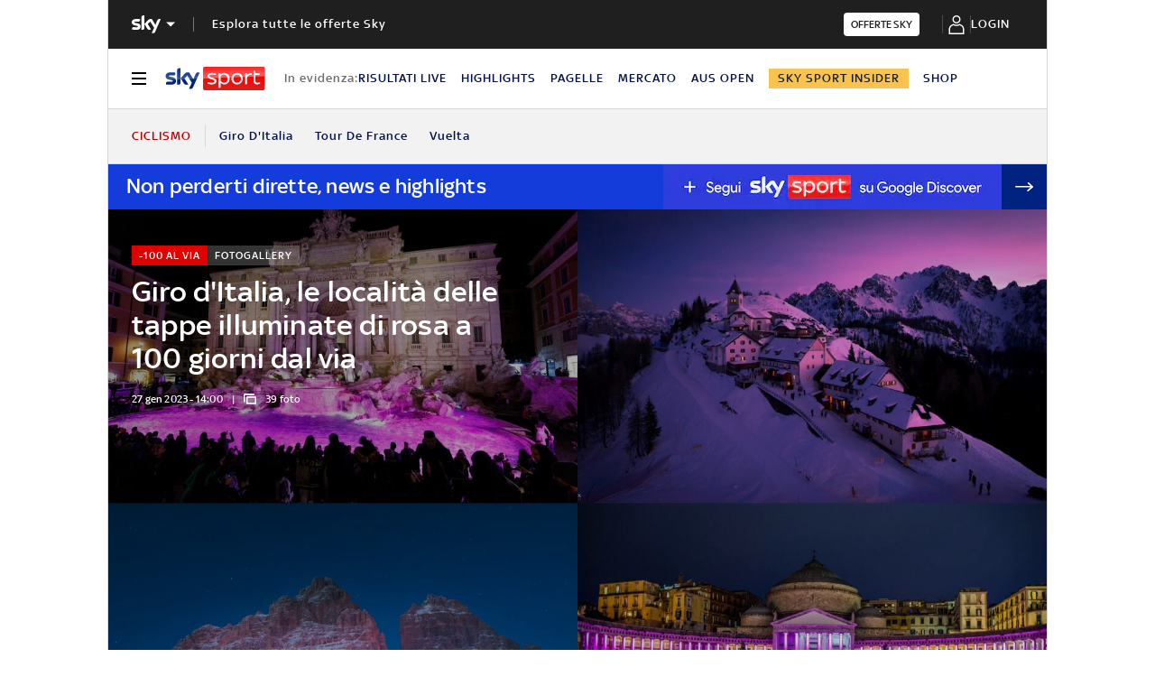

--- FILE ---
content_type: text/html; charset=UTF-8
request_url: https://sport.sky.it/ciclismo/2023/01/27/giro-italia-2023-tappe-localita-rosa
body_size: 42230
content:
<!DOCTYPE HTML>
<html class="no-js publish" lang="it">
    
    
    <head>
    <meta charset="UTF-8"/>
    <meta name="viewport" content="width=device-width, initial-scale=1"/>

    <link rel="preconnect" href="https://assets.adobedtm.com" crossorigin/>
    <link rel="preconnect" href="https://video.sky.it" crossorigin/>
    <link rel="preconnect" href="https://static.sky.it" crossorigin/>
	<link rel="preconnect" href="https://adx.4strokemedia.com" crossorigin/>
    <link rel="preconnect" href="https://player.sky.it" crossorigin/>
    <link rel="preconnect" href="https://cmp.sky.it" crossorigin/>

    
<link x-cq-linkchecker="valid" rel="canonical" href="https://sport.sky.it/ciclismo/2023/01/27/giro-italia-2023-tappe-localita-rosa"/>

<title>Giro d'Italia, le località delle tappe illuminate di rosa a 100 giorni dal via | Sky Sport</title>
<meta name="gsa_label" content="Giro d'Italia, le località delle tappe illuminate di rosa a 100 giorni dal via | Sky Sport"/>
<meta name="keywords" content="fotogallery,giro d'italia"/>
<meta name="description" content="Leggi su Sky Sport l'articolo Giro d'Italia, le località delle tappe illuminate di rosa a 100 giorni dal via"/>

<meta name="robots" content="max-image-preview:large"/>

<meta name="news_keywords" content="fotogallery,giro d'italia"/>
<meta name="news_img_original" content="https://static.sky.it/editorialimages/053502e673871ac0ec831699301fd4cc348a24fc/skysport/it/ciclismo/2023/01/27/giro-italia-2023-tappe-localita-rosa/giro_og.jpg?im=Resize,width=1218"/>
<meta name="news_img_small" content="https://static.sky.it/editorialimages/053502e673871ac0ec831699301fd4cc348a24fc/skysport/it/ciclismo/2023/01/27/giro-italia-2023-tappe-localita-rosa/giro_og.jpg?im=Resize,width=1218"/>
<meta name="news_img_medium" content="https://static.sky.it/editorialimages/053502e673871ac0ec831699301fd4cc348a24fc/skysport/it/ciclismo/2023/01/27/giro-italia-2023-tappe-localita-rosa/giro_og.jpg?im=Resize,width=1218"/>
<meta name="news_img_big" content="https://static.sky.it/editorialimages/053502e673871ac0ec831699301fd4cc348a24fc/skysport/it/ciclismo/2023/01/27/giro-italia-2023-tappe-localita-rosa/giro_og.jpg?im=Resize,width=1218"/>

<meta name="url_thumbnail" content="https://static.sky.it/editorialimages/053502e673871ac0ec831699301fd4cc348a24fc/skysport/it/ciclismo/2023/01/27/giro-italia-2023-tappe-localita-rosa/giro_og.jpg?im=Resize,width=1218"/>
<meta name="url_photogallery" content="https://sport.sky.it/ciclismo/2023/01/27/giro-italia-2023-tappe-localita-rosa"/>
<meta name="url_original_photogallery" content="https://static.sky.it/editorialimages/053502e673871ac0ec831699301fd4cc348a24fc/skysport/it/ciclismo/2023/01/27/giro-italia-2023-tappe-localita-rosa/giro_og.jpg?im=Resize,width=1218"/>
<meta name="title_photogallery" content="Giro d'Italia, le località delle tappe illuminate di rosa a 100 giorni dal via | Sky Sport"/>

<meta name="type" content="photogallery"/>
<meta name="author" content="Sky Sport"/>

<!-- Only in article & gallery- AMP REL -->



<!-- Facebook Gallery-->
<meta property="og:url" content="https://sport.sky.it/ciclismo/2023/01/27/giro-italia-2023-tappe-localita-rosa"/>
<meta property="og:title" content="Giro d'Italia, -100 al via: i luoghi simbolo diventano rosa"/>
<meta property="og:description" content="Dalla Fontana di Trevi alle Tre Cime di Lavaredo: le FOTO"/>
<meta property="og:image" content="https://static.sky.it/editorialimages/053502e673871ac0ec831699301fd4cc348a24fc/skysport/it/ciclismo/2023/01/27/giro-italia-2023-tappe-localita-rosa/giro_og.jpg?im=Resize,width=1218"/>
<meta property="og:image:width" content="1200"/>
<meta property="og:image:height" content="630"/>
<meta property="og:type" content="photogallery"/>
<meta property="og:locale" itemprop="inLanguage" content="it-IT"/>

<!-- Twitter Gallery-->
<meta name="twitter:title" content="Giro d'Italia, -100 al via: i luoghi simbolo diventano rosa"/>
<meta name="twitter:description" content="Dalla Fontana di Trevi alle Tre Cime di Lavaredo: le FOTO"/>
<meta name="twitter:card" content="gallery"/>
<meta name="twitter:url" content="https://sport.sky.it/ciclismo/2023/01/27/giro-italia-2023-tappe-localita-rosa"/>
<meta name="twitter:image" content="https://static.sky.it/editorialimages/053502e673871ac0ec831699301fd4cc348a24fc/skysport/it/ciclismo/2023/01/27/giro-italia-2023-tappe-localita-rosa/giro_og.jpg?im=Resize,width=1218"/>
<meta name="twitter:site" content="@Sky Sport"/>
<meta name="twitter:creator" content="@Sky Sport"/>


<meta name="speakable_description" content="Nella notte tra il 26 e il 27 gennaio che segnava il countdown dei 100 giorni alla grande partenza della 106^ edizione del Giro d'Italia, le città che ospiteranno le sedi di partenza e arrivo delle 21 tappe hanno illuminato di rosa i loro luoghi più caratteristici. Dalle Tre Cime di Lavaredo alla Fontana di Trevi a Roma, passano per Piazza Plebiscito a Napoli. Foto da Rcs
GIRO D'ITALIA, L'ULTIMA TAPPA LIVE
"/>
<meta name="section" content="Sky Sport"/>

<meta name="DC.date.issued.gsa" content="2023-01-27"/>
    <link rel="icon" href="https://static.sky.it/images/skysport/configurations/logos/skysport-banner_android_144px.png" type="image/x-icon" crossorigin="anonymous"/>


<link rel="apple-touch-icon" href="https://static.sky.it/images/skysport/configurations/logos/skysport-banner_iOS.png" crossorigin="anonymous"/>
<meta name="theme-color" content="#051045"/>
<link rel="manifest" href="/manifest.json"/>

    <meta name="template" content="gallery-page"/>

    
    
    
    
        

<link rel="preload" href="https://static.sky.it/libs/sky-aem-frontend/clientlibs/dp_base/css/resources/fonts/SkyText-Regular.woff2" as="font" type="font/woff2" crossorigin="anonymous" fetchpriority="high"/>
<link rel="preload" href="https://static.sky.it/libs/sky-aem-frontend/clientlibs/dp_base/css/resources/fonts/SkyTextMedium-Regular.woff2" as="font" type="font/woff2" crossorigin="anonymous" fetchpriority="high"/>
<link rel="preload" href="https://static.sky.it/libs/sky-aem-frontend/clientlibs/dp_base/css/resources/fonts/SkyText-Italic.woff2" as="font" type="font/woff2" crossorigin="anonymous" fetchpriority="high"/>
<link rel="preload" href="https://static.sky.it/libs/sky-aem-frontend/clientlibs/dp_base/css/resources/fonts/SkyText-Bold.woff2" as="font" type="font/woff2" crossorigin="anonymous" fetchpriority="high"/>

<style>
    

@font-face {
    font-family: SkyText;
    font-style: normal;
    font-weight: 400;
    font-display: swap;
    src: url(https://static.sky.it/libs/sky-aem-frontend/clientlibs/dp_base/css/resources/fonts/SkyText-Regular.woff2) format("woff2");
}
@font-face {
    font-family: SkyText;
    font-style: italic;
    font-weight: 400;
    font-display: swap;
    src: url(https://static.sky.it/libs/sky-aem-frontend/clientlibs/dp_base/css/resources/fonts/SkyText-Italic.woff2) format("woff2");
}
@font-face {
    font-family: SkyText;
    font-style: normal;
    font-weight: 500;
    font-display: swap;
    src: url(https://static.sky.it/libs/sky-aem-frontend/clientlibs/dp_base/css/resources/fonts/SkyTextMedium-Regular.woff2) format("woff2");
}
@font-face {
    font-family: SkyText;
    font-style: normal;
    font-weight: 700;
    font-display: swap;
    src: url(https://static.sky.it/libs/sky-aem-frontend/clientlibs/dp_base/css/resources/fonts/SkyText-Bold.woff2) format("woff2");
}

</style>
    
    


    


    
    
    
    
    
        
<style>@media (min-width:64em){.c-label{font-size:.77778rem;line-height:1rem}.c-label{font-size:.66667rem;font-weight:500;line-height:.88889rem}}@media (min-width:48em) and (max-width:63.99em){.l-grid__rail .c-adv{padding-left:1.11111rem;padding-right:1.11111rem}.c-intro--no-image~.l-offset--negative{margin-top:0}.c-hero.c-hero--bg-transparent-text-light-t .c-hero__content-data,.c-hero.c-hero--bg-transparent-text-light-t .c-hero__credits,.c-hero.c-hero--bg-transparent-text-light-t .c-hero__date,.c-hero.c-hero--bg-transparent-text-light-t .c-hero__title{color:#fff}}.c-intro--no-image .c-hero--no-image .c-hero__title-content{font-size:1.77778rem;font-weight:500;line-height:2rem}@media (min-width:48em){.c-hero__title-content{font-size:1.77778rem;font-weight:500;line-height:2rem}.c-intro--no-image .c-hero--no-image .c-hero__title-content{font-size:1.77778rem;font-weight:500;line-height:2rem}}@media (min-width:64em){.c-hero__title-content{font-size:1.88889rem;font-weight:500;line-height:2.11111rem}.c-intro--no-image .c-hero--no-image .c-hero__title-content{font-size:2.55556rem;font-weight:500;line-height:2.88889rem}}@media (min-width:48em) and (max-width:63.99em){.c-intro--full-image-t{padding:0;position:relative;z-index:0}.c-intro--full-image-t .c-intro__bg-wrapper:after{background:linear-gradient(331deg,transparent,transparent 0,rgba(0,0,0,.5) 100%,rgba(0,0,0,.5) 0);background:linear-gradient(331deg,transparent 0 0,rgba(0,0,0,.5) 100% 100%);content:"";height:100%;position:absolute;top:0;width:100%}.c-intro--full-image-t .c-hero.c-hero--no-image .c-hero__content{grid-column:1/6;grid-row:1}.c-intro--full-image-t.c-intro--no-image .c-hero.c-hero--no-image .c-hero__content{grid-column:1/12}.c-intro--full-image-t .c-hero__content{margin-top:0;padding:0}.c-intro--full-image-t.c-intro--no-image .c-intro__bg-wrapper:after{background:#051045}.c-intro--full-image-t .l-inner-grid{position:absolute;top:2.22222rem}}@media (min-width:64em){.c-intro--full-image-d{padding:0;position:relative;z-index:0}.c-intro--full-image-d .c-intro__bg-wrapper:after{background:linear-gradient(331deg,transparent,transparent 0,rgba(0,0,0,.5) 100%,rgba(0,0,0,.5) 0);background:linear-gradient(331deg,transparent 0 0,rgba(0,0,0,.5) 100% 100%);content:"";height:100%;position:absolute;top:0;width:100%}.c-intro--full-image-d .c-hero.c-hero--no-image .c-hero__content{grid-column:1/6;grid-row:1}.c-intro--full-image-d.c-intro--no-image .c-hero.c-hero--no-image .c-hero__content{grid-column:1/12}.c-intro--full-image-d .c-hero__content{margin-top:0;padding:0}.c-intro--full-image-d.c-intro--no-image .c-intro__bg-wrapper:after{background:#051045}.c-intro--full-image-d .l-inner-grid{position:absolute;top:2.22222rem}.c-section-nav{font-size:.77778rem;font-weight:500;line-height:1rem}}@media (max-width:47.99em){.c-intro.c-intro--no-image:not(.c-intro--bg-image):not(.c-intro--meganews):not(.c-intro--meganews-cards) .c-intro__bg-wrapper{display:none}.c-section-nav__up{margin-left:-1.11111rem;margin-right:-1.11111rem;padding-left:1.11111rem;padding-right:1.11111rem}.c-section-nav__up{-webkit-overflow-scrolling:touch;overflow-x:auto;overflow:-moz-scrollbars-none;white-space:nowrap;-ms-overflow-style:none;scrollbar-width:none}.c-section-nav__up::-webkit-scrollbar{background:0 0;height:0;width:0}.c-local-nav .is-active .c-local-nav__featured{display:block}}@media (min-width:64em){.c-label{font-size:.77778rem;line-height:1rem}.c-label{font-size:.66667rem;font-weight:500;line-height:.88889rem}}@media (min-width:64em) and (max-width:64.99em){body{overflow-x:hidden}.l-grid--rail-right .l-grid__rail{margin-right:calc(-50vw - -27.44444rem)}.l-grid--rail-right .l-grid__rail .c-adv{padding-right:calc(50vw - 27.44445rem)}}@media (max-width:47.99em){.c-hero.c-hero--bg-colored-m{margin-left:-1.11111rem;margin-right:-1.11111rem}.c-hero.c-hero--bg-colored-m .c-hero__content{background:#051045;padding:1.11111rem}.c-hero.c-hero--bg-colored-m .c-hero__credits{color:#fff}.c-hero.c-hero--bg-colored-m .c-hero__content-data,.c-hero.c-hero--bg-colored-m .c-hero__date{color:#9f9f9f}.c-hero.c-hero--bg-colored-m .c-hero__title{color:#fff}.l-wrapper>:not(.c-section-divider) .c-banner-marketing:not(.c-banner-marketing--full){padding-left:1.11111rem;padding-right:1.11111rem}}@media (min-width:48em){.c-hero__info-wrapper{font-size:.66667rem;font-weight:400;font-weight:500;letter-spacing:.01111rem;line-height:.77778rem}}@media (min-width:64em){.c-adv{border-bottom:none;border-top:none}.c-banner-marketing__text{font-size:.88889rem;font-weight:500;line-height:1rem}}@media (min-width:64em){.c-label{font-size:.77778rem;line-height:1rem}.c-label{font-size:.66667rem;font-weight:500;line-height:.88889rem}}@media (max-width:47.99em){.c-hero--bg-colored-m .c-label--article-heading{color:#fff}.s-gallery-spacing>:first-child:not(.c-article-abstract){margin-top:1.11111rem}.u-hidden-m{display:none!important}}.icon--arrow-player-dx.icon--medium,.icon--arrow-player-dx.icon--medium .icon__svg,.icon--arrow-player-dx.icon--medium svg,.icon--arrow-player-sx.icon--medium,.icon--arrow-player-sx.icon--medium .icon__svg,.icon--arrow-player-sx.icon--medium svg{font-size:1.94444rem}.c-player-card .skyplayer-preview-container .data [id=channel]{background:#e00000;color:#fff;display:inline-block;font-size:12px;font-size:.66667rem!important;font-weight:500;font-weight:500!important;letter-spacing:.05556rem;letter-spacing:1px;line-height:.88889rem;line-height:16px;margin:0 0 .22222rem;padding:.16667rem .44444rem;text-transform:uppercase}.c-card__abstract{color:#000;margin:0 0 .44444rem;order:3;word-break:break-word}.o-aspect-ratio--16-10{padding-top:62.5%}@media (max-width:47.99em){.c-player-card .skyplayer-preview-container .data [id=channel]{display:none}.c-set-of-cards--bg-transparent-text-dark-m .c-card.c-card--base .c-card__abstract{color:#000}.c-set-of-cards--bg-transparent-text-light-m .c-card.c-card--base .c-card__abstract{color:#fff}.c-card--CA05C-m .c-card__abstract{display:none;font-size:.66667rem;font-weight:400;letter-spacing:.01111rem;line-height:.77778rem}.l-pull--m{margin-left:-1.11111rem}.l-pull--m{margin-right:-1.11111rem}.l-push--m{padding-left:1.11111rem}.l-push--m{padding-right:1.11111rem}}.icon--medium{font-size:3.33333rem}.icon--arrow-player-sx.icon--medium,.icon--arrow-player-sx.icon--medium .icon__svg,.icon--arrow-player-sx.icon--medium svg{font-size:1.94444rem}@media (min-width:48em){.c-nav-utility__item{margin-right:1.66667rem}.c-pagination--sky-it .c-pagination__item.is-active{height:inherit;width:inherit}.c-pagination--sky-it .c-pagination__item.is-active .c-pagination__link{color:#fff}}.c-playlist-carousel__arrow{display:none}@media (min-width:64em){.c-nav-utility__item{margin-right:1.11111rem}.c-nav-utility__logo-sky{display:none}.c-playlist-carousel__arrow{align-items:center;background:0 0;border:0;display:flex;height:100%;margin:0;padding:0;position:absolute;z-index:101}.c-playlist-carousel__arrow--left{background:linear-gradient(270deg,transparent 0,#051045);display:none;left:0;top:50%;transform:translateY(-50%)}}@media (min-width:64em){.c-label{font-size:.77778rem;line-height:1rem}.c-label{font-size:.66667rem;font-weight:500;line-height:.88889rem}}@media (min-width:48em){.c-label{font-size:.66667rem;font-weight:500;line-height:.88889rem}.c-label--live{font-size:.66667rem;font-weight:500;line-height:.88889rem}.c-label--live:before{height:.44444rem;margin-right:.27778rem;width:.44444rem}.c-label--live{padding:.16667rem .44444rem}.c-label--article-heading{padding:.16667rem .44444rem}.c-label--article-heading-light{padding:.16667rem .44444rem}.c-local-nav .c-topic-card .c-label--article-heading-white{font-size:.77778rem;font-weight:500;line-height:1rem}.c-label--article-sponsored{padding:.16667rem .44444rem}}.c-label-wrapper .c-label--article-heading,.c-label-wrapper .c-label--article-sponsored,.c-label-wrapper .c-label--live{margin-right:0}.c-video-card__progress-bar{-webkit-appearance:none;-moz-appearance:none;appearance:none;background:rgba(255,255,255,.2);border:none;display:none;height:.27778rem;margin-bottom:.33333rem;padding:0;width:100%}.c-video-card__progress-bar::-webkit-progress-bar{background:rgba(255,255,255,.2)}.c-video-card__progress-bar::-webkit-progress-value{background:#fff}.c-video-card__progress-bar::-moz-progress-bar{background:#fff}@media (min-width:48em){.c-video-card__progress-bar{margin-bottom:.55556rem}}a,article,h1,h6,header,i,img,li,nav,p,section,small,time,ul{border:0;margin:0;padding:0}article,header,nav,section{display:block}.c-gallery-item__next-link{align-items:center;display:none;height:1.38889rem;justify-content:flex-start;width:1.38889rem}.c-gallery-item__next-link .icon{color:#414141;font-size:.77778rem}a,article,aside,h1,h6,header,i,img,li,nav,p,section,small,time,ul{border:0;margin:0;padding:0}article,aside,header,nav,section{display:block}ul{list-style:none}*{backface-visibility:hidden;box-sizing:border-box;font-family:inherit;-moz-osx-font-smoothing:grayscale;-webkit-font-smoothing:antialiased;line-height:inherit}:after,:before{box-sizing:inherit}html{font-size:18px}body{color:#1f1f1f;font-family:SkyText,Arial,Tahoma,Verdana,sans-serif;font-size:1rem;font-weight:400;height:100%;letter-spacing:.01111rem;line-height:1.44444rem;margin:0;padding:0}@media (min-width:48em){body{font-size:1rem;font-weight:400;letter-spacing:.01111rem;line-height:1.44444rem}}@media (min-width:64em){body{font-size:1rem;font-weight:400;letter-spacing:.01111rem;line-height:1.44444rem}}p{font-size:inherit;line-height:inherit}a{color:#e00000;-webkit-text-decoration:none;text-decoration:none}small{display:inline-block;font-size:.55556rem;font-weight:400;line-height:.66667rem}@media (min-width:48em){small{font-size:.55556rem;font-weight:400;line-height:.66667rem}}@media (min-width:64em){small{font-size:.55556rem;font-weight:400;line-height:.66667rem}}ul{margin-top:.55556rem}ul{list-style:disc;padding-left:2rem}ul li{margin-bottom:.55556rem;padding-left:.27778rem}img{height:auto;max-width:100%;vertical-align:middle}h1{font-size:1.77778rem;font-weight:500;line-height:2rem}@media (min-width:48em){h1{font-size:1.77778rem;font-weight:500;line-height:2rem}}@media (min-width:64em){h1{font-size:1.88889rem;font-weight:500;line-height:2.11111rem}h6{font-size:.88889rem;font-weight:500;line-height:1rem}}h6{font-size:.88889rem;font-weight:500;line-height:1rem}.o-absolute-positioned{bottom:0;left:0;position:absolute;right:0;top:0}.o-aspect-ratio{display:block;overflow:hidden;position:relative}.o-aspect-ratio--16-9{padding-top:56.25%}.o-aspect-ratio--intro-shorter{padding-top:43.26923%}.o-aspect-ratio img{left:0;max-width:100%;min-width:100%;position:absolute;top:0}.icon__svg{display:block;fill:currentColor;fill-rule:evenodd;height:1em;margin:0 auto;width:1em}@media (max-width:47.99em){.l-pull--m{margin-left:-1.11111rem}.l-pull--m{margin-right:-1.11111rem}.l-push--m{padding-left:1.11111rem}.l-push--m{padding-right:1.11111rem}}@media (min-width:48em) and (max-width:63.99em){.l-pull--left-t{margin-left:-1.11111rem}.l-push--left-t{padding-left:1.11111rem}}@media (min-width:64em) and (max-width:64.99em){body{overflow-x:hidden}.l-pull--left-d{margin-left:calc(-50vw - -27.44444rem)}.l-grid--rail-right .l-pull--left-d{margin-left:calc(-50vw - -27.44444rem)}.l-push--left-d{padding-left:calc(50vw - 27.44445rem)}.l-grid--rail-right .l-push--left-d{padding-left:calc(50vw - 27.44445rem)}.l-grid--rail-right .l-grid__rail{margin-right:calc(-50vw - -27.44444rem)}}@media (min-width:65em){.l-pull--left-d{margin-left:-1.44444rem}.l-grid--rail-right .l-pull--left-d{margin-left:-1.44444rem}.l-push--left-d{padding-left:1.44444rem}.l-grid--rail-right .l-push--left-d{padding-left:1.44444rem}}.l-wrapper{background:#fff;box-shadow:.05556rem 0 0 0 #d6d6d6,-.05556rem 0 0 0 #d6d6d6;width:100%}@media (min-width:48em){h6{font-size:.88889rem;font-weight:500;line-height:1rem}.l-wrapper{display:flex;flex-direction:column;margin-left:auto;margin-right:auto;max-width:57.77778rem;min-height:100vh;position:relative}.l-wrapper>*{flex-grow:0}}.l-grid{display:grid;grid-auto-flow:dense;grid-column-gap:1.11111rem;grid-template-columns:repeat(6,minmax(0,1fr))}@media (min-width:48em){.l-grid{grid-template-columns:repeat(12,minmax(0,1fr))}}.l-grid__main{grid-column:1/-1}@media (max-width:63.99em){.l-grid__main{order:0}}@media (min-width:64em){.l-grid{grid-template-rows:auto 1fr;margin-left:auto;margin-right:auto;max-width:54.88889rem;width:100%}.l-grid--rail-right .l-inner-grid__main{grid-column:1/9;width:100%}.l-grid__main{grid-row-start:1;margin:0 calc(-50vw - -27.44444rem)}.l-grid--rail-right .l-grid__rail{grid-column:-5/-1}}.l-grid__rail{background:#fff;grid-column:1/-1}.l-grid__rail--border-bottom{border-bottom:.05556rem solid #d6d6d6}.l-grid__rail .c-adv{padding-bottom:.83333rem;padding-top:.83333rem}@media (max-width:47.99em){.l-grid__rail .c-adv{padding-left:1.11111rem;padding-right:1.11111rem}.c-hero.c-hero--no-image.c-hero--bg-colored-m .c-hero__content{padding:1.11111rem}}@media (min-width:48em) and (max-width:63.99em){.l-grid__rail .c-adv{padding-left:1.11111rem;padding-right:1.11111rem}.c-hero.c-hero--bg-transparent-text-light-t .c-hero__content-data,.c-hero.c-hero--bg-transparent-text-light-t .c-hero__credits,.c-hero.c-hero--bg-transparent-text-light-t .c-hero__date,.c-hero.c-hero--bg-transparent-text-light-t .c-hero__title{color:#fff}}@media (min-width:64em) and (max-width:64.99em){.l-grid--rail-right .l-grid__rail .c-adv{padding-right:calc(50vw - 27.44445rem)}}@media (min-width:65em){.l-grid__main{margin:0 -1.44444rem}.l-grid--rail-right .l-grid__rail{margin-right:-1.44444rem}.l-grid--rail-right .l-grid__rail .c-adv{padding-right:1.44444rem}}.l-grid__rail .c-adv{min-height:17.11111rem}.l-inner-grid{display:grid;grid-auto-flow:dense;grid-column-gap:1.11111rem;grid-template-columns:repeat(6,minmax(0,1fr));padding:0 1.11111rem}.l-inner-grid__main{grid-column:1/-1;width:100%}:root .l-spacing-s{margin-bottom:1.11111rem}:root .l-spacing-m{margin-bottom:2.22222rem}.c-hero{display:grid}.c-hero .c-hero__content{grid-row:1;padding:0 0 1.11111rem}@media (min-width:48em){.l-inner-grid{grid-template-columns:repeat(12,minmax(0,1fr))}.l-offset--negative{margin-top:-2.77778rem;position:relative;z-index:100}.c-hero .c-hero__content{padding:1.11111rem 0}}@media (min-width:64em){.l-grid__rail{border-top:.05556rem solid #d6d6d6;grid-row-start:1;position:relative;z-index:100}.l-grid--rail-right .l-grid__rail{border-left:.05556rem solid #d6d6d6}.l-grid--rail-right .l-grid__rail .c-adv{padding-left:.83333rem}.l-inner-grid{grid-template-rows:auto 1fr;margin-left:auto;margin-right:auto;max-width:54.88889rem;padding:0;width:100%}.l-offset--negative{margin-top:-4.44444rem}.c-hero{align-items:start;grid-template-columns:repeat(12,1fr)}.c-hero .c-hero__content{grid-column:1/6;grid-row:1;padding:0 1.11111rem 0 0}.c-hero.c-hero--no-image .c-hero__content{grid-column:1/12;padding:0}.c-hero.c-hero--bg-transparent-text-light-d .c-hero__content-data,.c-hero.c-hero--bg-transparent-text-light-d .c-hero__credits,.c-hero.c-hero--bg-transparent-text-light-d .c-hero__date,.c-hero.c-hero--bg-transparent-text-light-d .c-hero__title{color:#fff}}@media (max-width:47.99em){.c-hero.c-hero--bg-colored-m{margin-left:-1.11111rem;margin-right:-1.11111rem}.c-hero.c-hero--bg-colored-m .c-hero__content{background:#051045;padding:1.11111rem}.c-hero.c-hero--bg-colored-m .c-hero__credits{color:#fff}.c-hero.c-hero--bg-colored-m .c-hero__content-data,.c-hero.c-hero--bg-colored-m .c-hero__date{color:#9f9f9f}.c-hero.c-hero--bg-colored-m .c-hero__title{color:#fff}}.c-hero__author-name-no-intro{color:#e00000;display:block;font-size:.77778rem;font-weight:400;font-weight:500!important;letter-spacing:.01111rem;letter-spacing:0;line-height:1rem;margin-top:.27778rem;text-transform:capitalize}@media (min-width:48em){.c-hero__author-name-no-intro{font-size:.77778rem;font-weight:400;letter-spacing:.01111rem;line-height:1rem}}@media (min-width:64em){.c-hero__author-name-no-intro{font-size:.77778rem;font-weight:400;letter-spacing:.01111rem;line-height:1rem}}.c-hero__content{align-items:flex-start;display:flex;flex-direction:column}.c-hero__content-data{color:#414141;display:flex;font-size:.66667rem;font-weight:400;font-weight:500;letter-spacing:.01111rem;line-height:.77778rem}@media (min-width:48em){.c-hero__content-data{font-size:.66667rem;font-weight:400;font-weight:500;letter-spacing:.01111rem;line-height:.77778rem}}@media (min-width:64em){.c-hero__content-data{font-size:.66667rem;font-weight:400;font-weight:500;letter-spacing:.01111rem;line-height:.77778rem}}.c-hero__content-data:before{content:"|";margin:0 .55556rem}.c-hero__content-data .icon{margin-right:.55556rem}.c-hero__credits{color:#414141;font-size:.55556rem;font-weight:400;font-weight:500;line-height:.66667rem;margin-top:1.11111rem;order:8;padding-top:1.11111rem;position:relative}@media (min-width:48em){.c-hero__credits{font-size:.55556rem;font-weight:400;font-weight:500;line-height:.66667rem}}@media (min-width:64em){.c-hero__credits{font-size:.55556rem;font-weight:400;font-weight:500;line-height:.66667rem;max-width:60%}}.c-hero__credits:before{border-top:.05556rem solid #9f9f9f;content:"";display:block;height:.05556rem;position:absolute;top:0;width:1.11111rem}.c-hero__date{color:#414141;font-size:.66667rem;font-weight:400;font-weight:500;letter-spacing:.01111rem;line-height:.77778rem}@media (min-width:48em){.c-hero__date{font-size:.66667rem;font-weight:400;font-weight:500;letter-spacing:.01111rem;line-height:.77778rem}}@media (min-width:64em){.c-hero__date{font-size:.66667rem;font-weight:400;font-weight:500;letter-spacing:.01111rem;line-height:.77778rem}}.c-hero__title-content{font-size:1.77778rem;font-weight:500;line-height:2rem}@media (min-width:48em){.c-hero__title-content{font-size:1.77778rem;font-weight:500;line-height:2rem}}@media (min-width:64em){.c-hero__title-content{font-size:1.88889rem;font-weight:500;line-height:2.11111rem}}.c-hero__title{margin-bottom:1.11111rem;order:2}.c-hero__title+.c-label{margin-bottom:.55556rem}.c-hero__info-wrapper{font-size:.66667rem;font-weight:400;font-weight:500;letter-spacing:.01111rem;line-height:.77778rem;order:4}@media (min-width:48em){.c-hero__info-wrapper{font-size:.66667rem;font-weight:400;font-weight:500;letter-spacing:.01111rem;line-height:.77778rem}.c-article-abstract p{font-size:1rem;font-weight:400;letter-spacing:.01111rem;line-height:1.44444rem}}@media (min-width:64em){.c-hero__info-wrapper{font-size:.66667rem;font-weight:400;font-weight:500;letter-spacing:.01111rem;line-height:.77778rem}}.c-hero__info-wrapper--horizontal{align-items:center;display:flex}.c-hero__label-wrapper{margin-bottom:.55556rem;order:1}.icon--xxsmall{font-size:.77778rem}.icon--small{font-size:1.66667rem}.icon{align-items:center;display:flex;height:1em;justify-content:center;width:1em}.icon--c-primary{color:#e00000}.icon--c-light{color:#fff}.icon--sky .icon__svg,.icon--sky svg{color:#fff}.icon--logo .icon__svg,.icon--logo svg{fill:inherit}.icon--social .icon__svg,.icon--social svg{font-size:1rem}.icon.icon--sky-sport,.icon.icon--sky-sport-mono-white{height:1.11111rem;width:4.83333rem}.icon.icon--sky-sport .icon__svg,.icon.icon--sky-sport svg,.icon.icon--sky-sport-mono-white .icon__svg,.icon.icon--sky-sport-mono-white svg{height:1.11111rem;width:4.83333rem}@media (min-width:64em){.icon.icon--sky-sport,.icon.icon--sky-sport-mono-white{height:1.44444rem;width:6.27778rem}.icon.icon--sky-sport .icon__svg,.icon.icon--sky-sport svg,.icon.icon--sky-sport-mono-white .icon__svg,.icon.icon--sky-sport-mono-white svg{height:1.44444rem;width:6.27778rem}}.c-local-nav.is-active__wrapper .icon .icon--sky-tg24-spettacolo__logotype{fill:#fff}.icon.icon--sky,.icon.icon--sky .icon__svg,.icon.icon--sky svg{height:1.11111rem;width:1.77778rem}.c-adv{border-bottom:.05556rem solid #d6d6d6;border-top:.05556rem solid #d6d6d6;padding:1.11111rem 0;text-align:center;width:100%}.l-grid__rail--border-bottom .c-adv{border-bottom:none}@media (max-width:63.99em){.advContainer{display:flex;flex-direction:column;height:5.55556rem;justify-content:center;overflow:hidden}.home-page .advContainer{height:2.77778rem}.tabs-page .advContainer,.video-article-page .advContainer{height:0}}.c-article-abstract{padding-top:1.66667rem}.c-article-abstract p{color:#051045;font-size:1rem;font-style:normal;font-weight:400;letter-spacing:.01111rem;line-height:1.44444rem}@media (min-width:64em){.c-adv{border-bottom:none;border-top:none}.c-article-abstract p{font-size:1rem;font-weight:400;letter-spacing:.01111rem;line-height:1.44444rem}.c-article-abstract p{padding:0 0 2.22222rem}}@media (max-width:479.99em){.c-article-abstract p{font-weight:500}}.c-article-abstract p{display:block;margin:0 0 1rem}.c-article-abstract :last-child{margin:0}.c-article-abstract:not(.c-article-abstract--dark):not(.c-article-abstract--dark-v2){padding-bottom:1.66667rem;padding-top:1.66667rem}.c-article-abstract:not(.c-article-abstract--dark):not(.c-article-abstract--dark-v2) p:only-child{box-sizing:content-box;min-height:3.66667rem}@media (max-width:47.99em){.c-article-abstract--dark-m{background:#051045}.c-article-abstract--dark-m p{color:#fff}.l-wrapper>:not(.c-section-divider) .c-banner-marketing:not(.c-banner-marketing--full){padding-left:1.11111rem;padding-right:1.11111rem}}@media (min-width:48em) and (max-width:63.99em){.c-article-abstract--dark-t{background:#051045;min-height:2.77778rem;padding-right:1.11111rem}.c-article-abstract--dark-t p{color:#fff}}@media (min-width:64em){.c-article-abstract:not(.c-article-abstract--dark):not(.c-article-abstract--dark-v2){padding-bottom:2.22222rem;padding-top:2.22222rem}.c-article-abstract--dark-d{background:#051045;min-height:4.44444rem;padding-right:1.11111rem}.c-article-abstract--dark-d p{color:#fff}.c-banner-marketing__text{font-size:.88889rem;font-weight:500;line-height:1rem}}.c-article-abstract--dark-d,.c-article-abstract--dark-m,.c-article-abstract--dark-t{padding-bottom:1.66667rem;padding-top:1.66667rem}.c-article-abstract--dark-d p,.c-article-abstract--dark-m p,.c-article-abstract--dark-t p{font-style:italic;padding:0}.c-article-abstract--dark-d p:last-child,.c-article-abstract--dark-m p:last-child,.c-article-abstract--dark-t p:last-child{border-bottom:0}.c-banner-marketing{align-items:center;background-color:#f2f2f2;display:flex;flex-direction:column;padding:1.11111rem 0}@media (min-width:48em){.c-banner-marketing{flex-direction:row;justify-content:space-between;padding:0}.l-grid__main .c-banner-marketing:not(.c-banner-marketing--full){padding:0 1.38889rem}}.c-banner-marketing__wrap-image{align-items:center;display:flex;flex-shrink:0;margin-bottom:.55556rem;max-width:6.27778rem;position:relative}@media (min-width:48em){.c-banner-marketing__wrap-image{align-self:stretch;margin-bottom:0;margin-right:2.77778rem;padding:1.11111rem 0}.c-banner-marketing__wrap-image:after{background-color:#d6d6d6;content:"";height:100%;position:absolute;right:-1.11111rem;top:0;width:.05556rem}.c-banner-marketing__text{font-size:.88889rem;font-weight:500;line-height:1rem}}.c-banner-marketing__wrap-image .c-banner-marketing__img{max-height:5.55556rem;vertical-align:middle}.c-banner-marketing__text{color:#051045;font-size:.88889rem;font-weight:500;line-height:1rem;margin-bottom:1rem;text-align:center}.c-banner-marketing__full-bg-image{background-position:top;background-repeat:no-repeat;display:block}.c-banner-marketing--full{display:block;padding:1.11111rem 0}.l-grid__main .c-banner-marketing--full{padding:1.11111rem}@media (min-width:48em){.c-banner-marketing__text{flex-grow:1;margin-bottom:0;margin-right:1.38889rem;padding:1.11111rem 0;text-align:left}.c-banner-marketing .c-cta{flex:0 0 26%;justify-content:flex-end;max-width:14.16667rem;padding:1.11111rem 0;white-space:nowrap}}.c-banner-marketing .c-cta__text{white-space:pre-wrap}.c-banner-text__content{font-size:.88889rem;font-weight:400;grid-area:content;letter-spacing:.01111rem;line-height:1.22222rem}.c-banner-text__title{font-size:1.22222rem;font-weight:500;grid-area:title;line-height:1.44444rem;margin-bottom:1.11111rem}.c-cta{align-items:center;background:0 0;border:none;display:inline-flex;height:2.77778rem;justify-content:center;outline:0;padding:.83333rem 2.22222rem}.c-cta--no-outline{color:#e00000;height:auto;padding:0}.c-cta--no-outline .icon{color:#e00000}.c-cta__text{font-size:.77778rem;font-weight:500;letter-spacing:.11111rem;line-height:1rem;text-transform:uppercase}.c-cta__text~.icon{font-size:.77778rem;font-weight:500;letter-spacing:.11111rem;line-height:1rem;margin-left:.55556rem;text-transform:uppercase}@media (min-width:48em){.c-cta__text{font-size:.77778rem;font-weight:500;line-height:1rem}.c-cta__text~.icon{font-size:.77778rem;font-weight:500;line-height:1rem}}@media (min-width:64em){.c-cta__text{font-size:.77778rem;font-weight:500;line-height:1rem}.c-cta__text~.icon{font-size:.77778rem;font-weight:500;line-height:1rem}.c-gallery-item *{z-index:100}}.c-cta--light{background-color:#fff;color:#1f1f1f}.c-cta--slim{border-radius:.22222rem;height:1.44444rem;padding:.22222rem .44444rem}.c-cta--slim .c-cta__text{font-size:.66667rem;letter-spacing:normal}.c-cta--skyheadline{background-color:#1e2858;color:#fff;font-family:SkyHeadline,SkyText,Arial,Tahoma,Verdana,sans-serif;font-size:1.16667rem;font-weight:500;line-height:1rem;padding:.77778rem 1.11111rem}@media (min-width:48em){.c-cta--skyheadline{font-size:1.44444rem}.c-global-nav__main-logo{font-size:.77778rem;font-weight:500;line-height:1rem}}.c-filters-toolbar--light .c-filter.is-active{background-color:rgba(255,255,255,.2);box-shadow:inset 0 0 0 .05556rem rgba(255,255,255,.05)}.c-global-nav{background:#1f1f1f;font-family:SkyText,Arial,Tahoma,Verdana,sans-serif;list-style:none;margin:0;padding-left:0;position:relative;z-index:300}.c-global-nav__container{align-items:center;display:flex;flex-flow:row wrap;justify-content:space-between}.c-global-nav__main-logo{align-items:center;display:flex;flex:1;font-size:.77778rem;font-weight:500;height:2.22222rem;letter-spacing:.05556rem;line-height:1rem;order:1;text-transform:uppercase;width:100%}@media (min-width:48em){.c-global-nav__main-logo{flex:none;height:2rem;width:auto}.c-global-nav__main-logo:after{background-color:rgba(255,255,255,.4);content:"";display:block;height:.88889rem;width:.05556rem}.c-global-nav__main-title{font-size:.77778rem;font-weight:500;line-height:1rem}}.c-global-nav__main-logo .icon--arrow-navigation{font-size:.55556rem;margin:.33333rem 1.11111rem .33333rem .33333rem}body[data-state=global-nav-open] .c-global-nav__main-logo .icon--arrow-navigation{transform:rotate(180deg)}.c-global-nav__main-title{background:0 0;border:none;border-top:.05556rem solid rgba(255,255,255,.2);color:#fff;display:none;font-size:.77778rem;font-weight:500;letter-spacing:.05556rem;line-height:1rem;order:4;outline:0;padding:1.66667rem 0 .5rem;text-align:left;text-transform:uppercase;text-transform:none;width:100%}@media (min-width:48em){.c-global-nav__main-title{border-top:0;display:block;flex:1;margin-left:1.11111rem;order:2;padding-top:.5rem}}body[data-state=global-nav-open] .c-global-nav__main-title{display:flex}.c-global-nav__cta:focus,.c-global-nav__cta:hover{border-bottom:.05556rem solid #fff;margin-bottom:-.05556rem}.c-global-nav__login{align-items:center;display:flex;justify-content:center;min-height:3rem;min-width:5.83333rem;order:3}@media (min-width:48em){.c-global-nav__cta{order:3}.c-global-nav__login{order:4}}.c-global-nav__section{display:none;flex-direction:column;order:4;width:100%}@media (min-width:48em){.c-global-nav__section{border-top:.05556rem solid rgba(255,255,255,.2);flex-direction:row;min-height:11.33333rem}}body[data-state=global-nav-open] .c-global-nav__section{display:flex}.c-global-nav .c-global-nav__section-container{border-top:.05556rem solid rgba(255,255,255,.2);display:flex;flex-direction:column}.c-global-nav .c-global-nav__section-container:first-of-type{border-top:none;margin-top:0}@media (min-width:48em){.c-global-nav .c-global-nav__section-container{border-top:none;margin-right:3.88889rem;margin-top:0}.c-global-nav .c-global-nav__section-title{font-size:.77778rem;font-weight:400;letter-spacing:.01111rem;line-height:1rem}}.c-global-nav .c-global-nav__section-title{color:#fff;font-size:.77778rem;font-weight:400;letter-spacing:.01111rem;line-height:1rem;margin:1.11111rem 0 .44444rem}@media (min-width:64em){.c-global-nav__main-logo{font-size:.77778rem;font-weight:500;line-height:1rem}.c-global-nav__main-title{font-size:.77778rem;font-weight:500;line-height:1rem}.c-global-nav .c-global-nav__section-title{font-size:.77778rem;font-weight:400;letter-spacing:.01111rem;line-height:1rem}.c-global-nav .c-global-nav__section-item{font-size:.77778rem;font-weight:500;line-height:1rem}}.c-global-nav .c-global-nav__section-item{border-bottom:.11111rem solid transparent;color:#fff;font-size:.77778rem;font-weight:500;letter-spacing:.05556rem;line-height:1rem;text-transform:uppercase}.c-global-nav .c-global-nav__section-item:focus,.c-global-nav .c-global-nav__section-item:hover{border-bottom:.11111rem solid #fff}body[data-state=global-nav-open] .c-global-nav{bottom:0;left:0;overflow-y:scroll;position:fixed;right:0;top:0;z-index:10074}.c-global-nav__list{list-style:none;margin:0;padding-left:0}.c-global-nav__item{margin:.44444rem 0;padding-left:0;width:-moz-fit-content;width:fit-content}@media (min-width:48em) and (max-width:63.99em){.c-intro--full-image-t{padding:0;position:relative;z-index:0}.c-intro--full-image-t .c-intro__bg-wrapper:after{background:linear-gradient(331deg,transparent,transparent 0,rgba(0,0,0,.5) 100%,rgba(0,0,0,.5) 0);background:linear-gradient(331deg,transparent 0 0,rgba(0,0,0,.5) 100% 100%);content:"";height:100%;position:absolute;top:0;width:100%}.c-intro--full-image-t .c-hero.c-hero--no-image .c-hero__content{grid-column:1/6;grid-row:1}.c-intro--full-image-t .c-hero__content{margin-top:0;padding:0}.c-intro--full-image-t .l-inner-grid{position:absolute;top:2.22222rem}}@media (min-width:48em) and (max-width:63.99em) and (min-width:64em){.c-intro--full-image-t .l-inner-grid{left:0;right:0}}@media (min-width:64em) and (min-width:64em){.c-intro--full-image-d .l-inner-grid{left:0;right:0}}.c-letters__letter.is-active .c-letters__link{color:#e00000}.c-section-nav{background-color:#f2f2f2;border-bottom:.05556rem solid #d6d6d6;box-sizing:border-box;font-family:SkyText,Arial,Tahoma,Verdana,sans-serif;font-size:.77778rem;font-weight:500;letter-spacing:.05556rem;line-height:1rem;overflow:hidden;text-transform:uppercase;text-transform:capitalize}@media (min-width:64em){.c-intro--full-image-d{padding:0;position:relative;z-index:0}.c-intro--full-image-d .c-intro__bg-wrapper:after{background:linear-gradient(331deg,transparent,transparent 0,rgba(0,0,0,.5) 100%,rgba(0,0,0,.5) 0);background:linear-gradient(331deg,transparent 0 0,rgba(0,0,0,.5) 100% 100%);content:"";height:100%;position:absolute;top:0;width:100%}.c-intro--full-image-d .c-hero.c-hero--no-image .c-hero__content{grid-column:1/6;grid-row:1}.c-intro--full-image-d .c-hero__content{margin-top:0;padding:0}.c-intro--full-image-d .l-inner-grid{position:absolute;top:2.22222rem}.c-section-nav{font-size:.77778rem;font-weight:500;line-height:1rem}}.c-section-nav__section{align-items:center;border-right:.05556rem solid #d6d6d6;display:flex;flex-direction:row;height:1.38889rem;margin:0 .83333rem 0 0;padding:0 .83333rem 0 0;text-transform:uppercase}@media (min-width:48em){.c-global-nav .c-global-nav__section-item{font-size:.77778rem;font-weight:500;line-height:1rem}body[data-state=global-nav-open] .c-global-nav{height:100%;overflow-y:visible;overflow-y:initial;position:relative}.c-section-nav{font-size:.77778rem;font-weight:500;line-height:1rem}.c-section-nav__section{flex-basis:auto}}.c-section-nav__section-starter a{color:#051045}.c-section-nav__section-breadcrumb{max-width:6.94444rem;overflow:hidden;text-overflow:ellipsis;white-space:nowrap}.c-section-nav__section-down-label{border-right:none;color:#414141;display:inline-block;margin:1.66667rem 0 .83333rem;padding:0;text-align:left;text-transform:capitalize}.c-section-nav__section-icon{color:#051045;font-size:.66667rem;margin:0 .55556rem 0 0}.c-section-nav__list{align-items:center;display:flex;flex-direction:row;list-style:none;margin:0;padding-left:0}@media (min-width:48em){.c-section-nav__list{flex-basis:auto}}.c-section-nav__list-item{align-items:center;display:flex;flex:1 0 auto;flex-direction:row;margin:0 1.33333rem 0 0;padding:0}.c-section-nav__list-item:last-child{margin:0;padding:0 1.11111rem 0 0}@media (min-width:64em){.c-section-nav__list-item{padding:0}}.c-section-nav__list-item a{color:#051045}.c-section-nav__list-item a i{margin-left:.27778rem}.c-section-nav__list-item .icon--xxsmall{font-size:.55556rem}.c-section-nav__list--row{align-items:flex-start;display:grid;flex-basis:auto;grid-template-columns:repeat(2,50%);text-transform:uppercase}@media (min-width:48em){.c-section-nav__list--row{display:flex;flex-direction:row!important;flex-wrap:wrap}}.c-section-nav__up{align-items:center;display:flex;flex-direction:row}@media (max-width:47.99em){.c-section-nav__up{margin-left:-1.11111rem;margin-right:-1.11111rem;padding-left:1.11111rem;padding-right:1.11111rem}.c-section-nav__up{-webkit-overflow-scrolling:touch;overflow-x:auto;overflow:-moz-scrollbars-none;white-space:nowrap;-ms-overflow-style:none;scrollbar-width:none}.c-section-nav__up::-webkit-scrollbar{background:0 0;height:0;width:0}.c-local-nav .is-active .c-local-nav__featured{display:block}}@media (min-width:48em) and (max-width:63.99em){.c-section-nav__up{margin-left:-1.11111rem;margin-right:-1.11111rem;padding-left:1.11111rem;padding-right:1.11111rem}.c-section-nav__up{-webkit-overflow-scrolling:touch;overflow-x:auto;overflow:-moz-scrollbars-none;white-space:nowrap;-ms-overflow-style:none;scrollbar-width:none}.c-section-nav__up::-webkit-scrollbar{background:0 0;height:0;width:0}}.c-section-nav__up .c-section-nav__list .c-section-nav__list-item a{align-items:center;display:inline-flex;height:3.33333rem}.c-section-nav__down{border-top:.05556rem solid #d6d6d6;display:none;flex-direction:column}.c-section-nav__down-wrapper{display:none;flex-basis:100%;grid-template-columns:repeat(2,50%);margin:0 0 1.66667rem}@media (min-width:48em){.c-section-nav__down-wrapper{flex-direction:row}}.c-section-nav__down-item{flex:1 0 auto;margin-right:1.38889rem}.c-section-nav__down-item:nth-child(n+3){border-top:.05556rem solid #d6d6d6}.c-section-nav__down-item .c-section-nav__list{align-items:flex-start;flex-direction:column;text-transform:uppercase}.c-section-nav__down-item.is-flex--full{flex:0 0 auto;flex-basis:100%}.c-section-nav__logo-sky{align-items:center;background-image:linear-gradient(90deg,#f2f2f2 85%,rgba(242,242,242,.1));display:flex;padding:0 1.66667rem 0 0;position:sticky}.c-section-nav .is-selected--wrapper--grid-m{display:flex!important}.c-section-nav .l-inner-grid__main{max-width:100%}.c-section-nav .no-link{color:#ba0000}.c-section-nav__section-starter+.c-section-nav__section-icon{margin:0 .55556rem}@media (max-width:63.99em){.s-section-nav[data-state=isHiddenMStickyD]{display:none}}.c-local-nav{background-color:#fff;border-bottom:.05556rem solid #d6d6d6;box-sizing:border-box;font-family:SkyText,Arial,Tahoma,Verdana,sans-serif;font-size:.77778rem;font-weight:500;letter-spacing:.05556rem;line-height:1rem;position:sticky;text-transform:uppercase;top:0;z-index:300}@media (min-width:48em){.c-section-nav__down-item:nth-child(n+3){border-top:none}.c-section-nav__section-starter+.c-section-nav__section-icon{margin:0 .83333rem}.c-local-nav{font-size:.77778rem;font-weight:500;line-height:1rem}}@media (min-width:64em){.c-section-nav__logo-sky{display:none}.s-section-nav[data-state=isHiddenMStickyD]{position:sticky;top:3.72222rem;z-index:299}.c-local-nav{font-size:.77778rem;font-weight:500;line-height:1rem}}.c-local-nav[data-state=isHidden]{display:none}.c-local-nav[data-state=isVisible]{display:block}.c-local-nav__list{display:flex;flex-direction:column;flex-wrap:wrap;gap:1.11111rem;list-style:none;margin:0;padding-left:0}.c-local-nav__list-item{list-style:none;margin:0;padding:0 .88889rem 0 0}.c-local-nav__item-section{color:#6c6c6c;display:block;font-weight:500;margin-bottom:1.11111rem;text-transform:none;white-space:nowrap}@media (min-width:48em){.c-local-nav__item-section{border:0;padding-top:0}}@media (min-width:64em){.c-local-nav__item-section{margin-bottom:1.66667rem}}.c-local-nav__featured{align-items:flex-start;border-top:.05556rem solid rgba(159,159,159,.3);display:none;flex:1 0 auto;flex-direction:column;margin:1.11111rem 0 0;order:4}@media (max-width:63.99em){.c-local-nav__featured{flex-basis:100%}.c-local-nav__featured .c-local-nav__label:first-child{margin-top:1.11111rem}}.c-local-nav__featured--link{color:#051045}.c-local-nav__featured--link:hover{color:#e00000}.c-local-nav__featured--highlighted{background-color:#e00000;color:#fff!important;padding:.16667rem .5rem}@media (min-width:64em){.c-local-nav__featured--highlighted{padding:.11111rem .55556rem}}.c-local-nav__featured--highlighted:focus,.c-local-nav__featured--highlighted:hover{color:#fff!important}.c-local-nav__featured--editorial-premium{background-color:#f8c44e;color:#1f1f1f!important;padding:.16667rem .5rem}@media (min-width:64em){.c-local-nav__featured--editorial-premium{padding:.11111rem .55556rem}.c-local-nav__featured{align-items:center;border-top:none;display:flex;flex-direction:row;gap:1.11111rem;margin:0;order:3}}.c-local-nav__featured--editorial-premium:focus,.c-local-nav__featured--editorial-premium:hover{color:#1f1f1f!important}.c-local-nav__featured--with-icon{padding-left:1.5rem;position:relative}.c-local-nav__featured--with-icon .icon{display:block;font-size:.94444rem;left:.27778rem;position:absolute;top:.05556rem}.c-local-nav__featured .c-local-nav__item-section{border:none;padding-top:.83333rem}.c-local-nav__featured .c-local-nav__label{width:100%}.c-local-nav__featured .c-local-nav__label .c-local-nav__list{gap:1.11111rem;width:100%}@media (min-width:48em){.c-local-nav__featured .c-local-nav__label .c-local-nav__list{flex-direction:row;gap:0}.c-local-nav .is-active.c-local-nav__secondary{-moz-columns:3;column-count:3;display:block;padding-left:2.5rem;padding-right:2.5rem}.c-local-nav .is-active.c-local-nav__secondary>a{margin-right:.55556rem}}@media (min-width:64em){.c-local-nav__featured .c-local-nav__item-section{margin:initial;padding-top:0}.c-local-nav__featured .c-local-nav__label .c-local-nav__list{align-items:center}}.c-local-nav .c-local-nav__primary .c-local-nav__list-item:last-child:has(.c-local-nav__featured--editorial-premium){margin-left:auto;padding-right:0}.c-local-nav__secondary{align-items:flex-start;display:flex;flex-direction:column}.c-local-nav__secondary>a{margin-bottom:.55556rem;width:100%}.c-local-nav .is-active{display:flex}.c-local-nav .is-active a:not(.c-cta){color:#fff}.c-local-nav .is-active a:not(.c-cta):focus,.c-local-nav .is-active a:not(.c-cta):hover{color:#e00000}.c-local-nav .is-active .c-local-nav__item-section{color:#9f9f9f}.c-local-nav .is-active--mob{display:flex!important}@media (min-width:48em){.c-local-nav .is-active--mob{display:flex}}.c-local-nav.is-active__wrapper{background-color:#051045;bottom:-.05556rem;color:#fff;left:0;margin:0 auto;overflow-y:scroll;position:fixed;right:0;top:0;z-index:10074}@media (max-width:47.99em){.c-local-nav.is-active__wrapper{-webkit-overflow-scrolling:touch}}.c-local-nav.is-active__wrapper .c-local-nav-title{display:none!important}.c-local-nav .c-social,.c-local-nav.is-active__wrapper .icon--close{color:#fff}.c-local-nav .c-local-nav-title{align-items:center;display:none;flex:1;flex-direction:row;order:2;overflow:hidden;padding-left:.83333rem;position:relative;text-overflow:none;white-space:nowrap}@media (min-width:64em){.c-local-nav .c-local-nav-title{flex-basis:auto;order:2;padding-left:0;position:rlative}}.c-local-nav .c-local-nav-title.has-visibile{display:flex!important}.is-active__wrapper .c-local-nav .c-local-nav-title{display:none!important}.c-local-nav .c-local-nav-title__section{align-items:center;border-right:.05556rem solid #d6d6d6;color:#e00000;display:flex;height:1.11111rem;margin:0 .55556rem 0 0;padding:0 .55556rem 0 0;text-transform:uppercase}.c-local-nav .c-local-nav-title__text{color:#051045;overflow:hidden;padding-right:.44444rem;text-overflow:ellipsis;white-space:nowrap}@media (min-width:64em){.c-local-nav .has-scroll-visible{display:none}.c-local-nav-light{font-size:.77778rem;font-weight:500;line-height:1rem}}.c-local-nav__logo-container{display:flex}.c-local-nav__trigger{align-items:center;background:0 0;border:none;display:flex;flex-basis:auto;justify-content:flex-end;margin-right:1.11111rem;order:1;outline:0;padding:0}.c-local-nav__trigger:focus,.c-local-nav__trigger:hover{background:0 0;outline:0}.c-local-nav__trigger .icon,.c-local-nav__trigger .icon .icon__svg,.c-local-nav__trigger .icon svg{font-size:.88889rem}.c-local-nav__trigger .icon__svg--hide{display:none}.c-local-nav__trigger .icon__svg--show{display:flex}.c-local-nav__primary{align-items:center;display:flex;flex-direction:row;flex-wrap:nowrap;justify-content:space-between;padding:1.11111rem 0}@media (max-width:63.99em){.c-local-nav.is-active__wrapper .c-local-nav__primary{flex-wrap:wrap}:root .insider-article-page .c-local-nav{top:50px}:root .insider-article-page .c-local-nav.is-active__wrapper{top:0;z-index:1001}}.c-local-nav__logo{align-items:center;display:flex;flex-basis:auto;margin-right:1.11111rem;order:2}.c-local-nav__logo .icon--sky-spettacolo-mono-white,.c-local-nav__logo .icon--sky-sport-mono-white,.c-local-nav__logo .icon--sky-tg24-mono-white{display:none}.c-local-nav.is-active__wrapper .c-local-nav__logo .icon--sky-spettacolo-mono-white,.c-local-nav.is-active__wrapper .c-local-nav__logo .icon--sky-sport-mono-white,.c-local-nav.is-active__wrapper .c-local-nav__logo .icon--sky-tg24-mono-white{display:flex}.c-local-nav.is-active__wrapper .c-local-nav__logo .icon--sky-spettacolo,.c-local-nav.is-active__wrapper .c-local-nav__logo .icon--sky-sport,.c-local-nav.is-active__wrapper .c-local-nav__logo .icon--sky-tg24,.c-local-nav.is-active__wrapper .c-reading-progress-bar{display:none}.c-local-nav__secondary{border-top:.05556rem solid rgba(159,159,159,.3);display:none;flex-direction:row;flex-wrap:wrap;padding-top:1.11111rem}@media (min-width:48em){.c-local-nav__secondary{padding-top:1.66667rem}}.c-local-nav__secondary .c-cta{justify-content:flex-start}.c-local-nav__bottom{display:none;flex-direction:column;margin-top:1.66667rem}.c-local-nav__bottom-wrapper{border-top:.05556rem solid rgba(159,159,159,.3);display:flex;flex:1 0 auto;flex-direction:column;padding-bottom:1.66667rem;padding-top:1.11111rem}.c-local-nav__list--grid{display:grid;grid-template-columns:repeat(2,1fr)}.c-local-nav .c-local-nav__list--flex{flex-direction:row;gap:1.11111rem}.c-local-nav .c-local-nav__list--flex .c-local-nav__list-item{padding:0}.c-local-nav__list-item--external-link{grid-column:1/3}.c-local-nav__list-item--external-link a{height:2.33333rem;width:100%}.c-local-nav__list-item--external-link a:not(.c-cta):hover{color:#051045;-webkit-text-decoration:underline;text-decoration:underline}.c-local-nav__list-item--external-link a:not(.c-cta):after{background-image:url("[data-uri]");background-size:cover;content:"";display:block;filter:invert(1);height:.55556rem;margin-left:auto;width:.55556rem}.c-local-nav__list-item--external-link .c-local-nav__image-container{display:flex;height:2.33333rem;justify-content:center;margin-right:1.11111rem;width:3.33333rem}.c-local-nav__list-item--external-link .c-local-nav__image-container img{display:block;max-height:2.33333rem;max-width:3.33333rem;-o-object-fit:contain;object-fit:contain}.c-local-nav-light{background-color:#fff;border-bottom:.05556rem solid #d6d6d6;box-sizing:border-box;font-family:SkyText,Arial,Tahoma,Verdana,sans-serif;font-size:.77778rem;font-weight:500;letter-spacing:.05556rem;line-height:1rem;position:sticky;text-transform:uppercase;top:0;z-index:300}.c-local-nav-light__container{align-items:center;display:flex;flex-direction:row;flex-wrap:nowrap;justify-content:space-between;padding:1.11111rem 0}.c-local-nav-light__container .c-light-login{color:#051045;font-size:.77778rem;font-weight:500;letter-spacing:.05556rem;line-height:1rem;text-transform:uppercase}@media (min-width:48em){.c-local-nav__list--grid{grid-template-columns:repeat(4,1fr)}.c-local-nav__list-item--external-link{grid-column:auto}.c-local-nav__list-item--external-link a{width:auto}.c-local-nav__list-item--external-link a:not(.c-cta):after{display:none}.s-local-nav-bottom-wrapper .c-local-nav__bottom__item:first-child{grid-column:1/5}.s-local-nav-bottom-wrapper .c-local-nav__list{display:grid;grid-template-columns:repeat(4,1fr)}.s-local-nav-bottom-wrapper .c-local-nav__bottom__item:last-child{grid-column:1/1}.c-local-nav-light{font-size:.77778rem;font-weight:500;line-height:1rem}.c-local-nav-light__container .c-light-login{font-size:.77778rem;font-weight:500;line-height:1rem}}.c-local-nav-light__container .c-social{color:#051045}.c-local-nav-light__container .c-social svg{fill:#051045}.c-local-nav-light__featured{align-items:flex-start;border-top:.05556rem solid rgba(159,159,159,.3);display:none;flex:1 0 auto;flex-direction:column;margin:1.11111rem 0 0;order:4}@media (max-width:63.99em){.c-local-nav-light__featured{flex-basis:100%}}.c-local-nav-light__featured--link{color:#051045}.c-local-nav-light__featured--link:hover{color:#e00000}.c-local-nav-light__featured--highlighted{background-color:#e00000;color:#fff!important;padding:.16667rem .5rem}@media (min-width:64em){.c-local-nav-light__container .c-light-login{font-size:.77778rem;font-weight:500;line-height:1rem}.c-local-nav-light__featured--highlighted{padding:.11111rem .55556rem}.c-local-nav-light__featured{align-items:center;border-top:none;display:flex;flex-direction:row;margin:0;order:3}}.c-local-nav-light__featured--highlighted:focus,.c-local-nav-light__featured--highlighted:hover{color:#fff!important}.c-local-nav-light__featured--with-icon{padding-left:1.5rem;position:relative}.c-local-nav-light__featured--with-icon .icon{display:block;font-size:.94444rem;left:.27778rem;position:absolute;top:.05556rem}.c-local-nav-light__featured .c-local-nav-light__item-section{border:none;padding-top:.83333rem}.c-local-nav-light__featured .c-local-nav-light__label .c-local-nav-light__list{display:flex;flex-direction:column;flex-wrap:wrap;list-style:none;margin:0;padding-left:0}@media (min-width:48em){.c-local-nav-light__featured .c-local-nav-light__label .c-local-nav-light__list{flex-direction:row}.c-local-nav-light__featured .c-local-nav-light__label .c-local-nav-light__list-item{margin:0 0 0 1.11111rem}}.c-local-nav-light__featured .c-local-nav-light__label .c-local-nav-light__list-item:first-child{margin-left:0}@media (min-width:64em){.c-local-nav-light__featured .c-local-nav-light__item-section{margin:initial;padding-top:0}.c-local-nav-light__featured .c-local-nav-light__label .c-local-nav-light__list{align-items:center}.c-local-nav-light__featured .c-local-nav-light__label .c-local-nav-light__list-item:first-child{margin:0 0 0 1.11111rem}}.c-local-nav-light__featured .c-local-nav-light__label .c-local-nav-light__list-item:last-child{margin:0 0 1.11111rem}.c-local-nav-light--minimal{display:flex;flex-direction:column;height:3.33333rem;justify-content:center}.c-login-bar{align-items:center;display:flex;font-size:.77778rem;font-weight:500;gap:.55556rem;letter-spacing:.05556rem;line-height:1rem;text-transform:uppercase}@media (min-width:64em){.c-local-nav-light--minimal{height:4.44444rem}.c-login-bar{font-size:.77778rem;font-weight:500;line-height:1rem}.c-login-bar__label{font-size:.77778rem;font-weight:500;line-height:1rem}}.c-login-bar>*{align-items:center;display:flex;height:2.77778rem}.c-login-bar>:focus,.c-login-bar>:hover{border-bottom:.05556rem solid #fff;margin-bottom:-.05556rem}.c-login-bar__personalize{background:0 0;outline:0}.c-login-bar__personalize-icon .icon__svg{height:1.16667rem;width:1.16667rem}.c-login-bar__separator{border-right:.05556rem solid rgba(255,255,255,.2);height:1.11111rem}.c-login-bar__label{background:0 0;outline:0}@media (min-width:48em){.c-local-nav-light__featured .c-local-nav-light__label .c-local-nav-light__list-item:last-child{margin:0 0 0 1.11111rem}.c-login-bar{font-size:.77778rem;font-weight:500;line-height:1rem}.c-login-bar__label{font-size:.77778rem;font-weight:500;line-height:1rem}}.c-matches-tv-schedule__table-row-round{color:#051045;font-size:.66667rem;font-weight:500;grid-area:1/1/2/3;margin-bottom:.27778rem}@media (min-width:48em){.c-matches-tv-schedule__table-row-round{border-right:.05556rem solid #f2f2f2;font-size:.88889rem;font-weight:400;grid-area:1/1/2/2;margin:0;text-align:center}}.c-matches-tv-schedule__table-row-teams{grid-area:2/1/3/3;margin-bottom:.77778rem}@media (min-width:48em){.c-matches-tv-schedule__table-row-teams{border-right:.05556rem solid #f2f2f2;grid-area:1/2/2/3;height:100%;margin:0;padding-top:1.11111rem;text-align:center}}.c-matches-tv-schedule__table-row-time{grid-area:3/1/4/2;letter-spacing:.01111rem;margin-bottom:.77778rem}@media (min-width:48em){.c-matches-tv-schedule__table-row-time{border-right:.05556rem solid #f2f2f2;grid-area:1/3/2/4;margin:0;text-align:center}}.c-matches-tv-schedule__table-row-channel{grid-area:3/2/4/3;letter-spacing:.01111rem;text-align:left}@media (min-width:48em){.c-matches-tv-schedule__table-row-channel{border-right:.05556rem solid #f2f2f2;grid-area:1/4/2/5;text-align:center}}.c-matches-tv-schedule__table-row-exclusive{grid-area:4/1/5/3;letter-spacing:.01111rem}.c-nav-utility__logo-container{align-items:center;border-right:.05556rem solid #d6d6d6;display:flex;flex-direction:row;flex-shrink:0;padding-right:1.11111rem}.c-nav-utility{background:#fff;border-bottom:.05556rem solid #f2f2f2;font-size:.77778rem;font-weight:500;letter-spacing:.05556rem;line-height:1rem;text-transform:uppercase;z-index:299}@media (max-width:63.99em){.c-local-nav-light__featured .c-local-nav-light__label:first-child{margin-top:1.11111rem}.c-nav-utility[data-state=isHiddenMStickyD]{display:none}}.c-nav-utility__container{align-items:center;display:flex;flex-direction:row}@media (max-width:47.99em){.c-nav-utility__container{margin-left:-1.11111rem;margin-right:-1.11111rem;padding-left:1.11111rem;padding-right:1.11111rem}.c-nav-utility__container{-webkit-overflow-scrolling:touch;overflow-x:auto;overflow:-moz-scrollbars-none;white-space:nowrap;-ms-overflow-style:none;scrollbar-width:none}.c-nav-utility__container::-webkit-scrollbar{background:0 0;height:0;width:0}}@media (min-width:48em) and (max-width:63.99em){.c-nav-utility__container{margin-left:-1.11111rem;margin-right:-1.11111rem;padding-left:1.11111rem;padding-right:1.11111rem}.c-nav-utility__container{-webkit-overflow-scrolling:touch;overflow-x:auto;overflow:-moz-scrollbars-none;white-space:nowrap;-ms-overflow-style:none;scrollbar-width:none}.c-nav-utility__container::-webkit-scrollbar{background:0 0;height:0;width:0}@keyframes flash{0%{opacity:1}50%{opacity:.1}to{opacity:1}}}.c-nav-utility__list{align-items:center;display:flex;flex-direction:row;list-style:none;margin:0;padding-left:0;text-transform:capitalize}.c-nav-utility__logo-container{height:1.66667rem;margin:.83333rem 0}@media (min-width:48em){.c-matches-tv-schedule__table-row-exclusive{grid-area:1/5/2/6;text-align:center}.c-nav-utility{font-size:.77778rem;font-weight:500;line-height:1rem}.c-nav-utility__logo-container{height:1.38889rem;margin:.94444rem 0}}@media (min-width:64em){.c-nav-utility{font-size:.77778rem;font-weight:500;line-height:1rem}.c-nav-utility[data-state=isHiddenMStickyD]{position:sticky;top:3.72222rem}.c-nav-utility__logo-container{height:2.22222rem;margin:1.11111rem 0}.c-nav-utility__logo img{height:2.22222rem}}.c-nav-utility__logo{color:#051045;font-size:.88889rem;line-height:1rem}.c-nav-utility__logo img{margin-right:.55556rem;max-height:1.66667rem}.c-nav-utility__item{margin-bottom:0;margin-right:1.11111rem;padding:0}@media (min-width:48em){.c-nav-utility__item{margin-right:1.66667rem}}.c-nav-utility__item:first-child{margin-left:1.11111rem}.c-nav-utility__link{color:#051045}.c-nav-utility__item.is-active .c-nav-utility__link{color:#e00000}.c-nav-utility__logo-sky{align-items:center;background-image:linear-gradient(90deg,#fff 85%,rgba(255,255,255,.1));display:flex;padding:0 1.66667rem 0 0;position:sticky}@media (min-width:64em){.c-nav-utility__item{margin-right:1.11111rem}.c-nav-utility__logo-sky{display:none}}.c-option.is-active{color:#e00000;font-weight:500}.c-option.is-active:hover{color:#e00000}.c-option--checkbox:hover:not(.is-active):not(.c-option--floating),.c-option--radio:hover:not(.is-active):not(.c-option--floating){font-weight:500}.c-option--checkbox:not(.is-active):after,.c-option--radio:not(.is-active):after{background-color:#fff;border:.11111rem solid #bdbdbd;content:"";display:block;position:absolute;right:1.33333rem;top:50%;transform:translateY(-50%)}.c-option--radio:not(.is-active):after{border-radius:50%;height:1.11111rem;width:1.11111rem}.c-option--checkbox:not(.is-active):after{content:"";height:1rem;width:1rem}.c-option--floating:hover:not(.is-active):not(.c-option--floating){font-weight:500}.c-option--sky-it-square.is-active:not(.is-disabled),.c-option--sky-it-square.is-active:not(.is-disabled):focus{border:.02778rem solid #0dd000;box-shadow:0 0 1.11111rem 0 rgba(0,0,0,.15)}.c-option--sky-it-square.is-active .c-option__text{color:#051045}.c-option--sky-it-card.c-option--checkbox:not(.is-active):after,.c-option--sky-it-card.c-option--radio:not(.is-active):after{background-color:#fff;border:none;border-radius:50%;right:.55556rem;top:.55556rem;transform:none;z-index:200}.c-option--sky-it-card.is-active:not(.is-disabled),.c-option--sky-it-card.is-active:not(.is-disabled):focus{border:.02778rem solid #0dd000;box-shadow:0 0 1.11111rem 0 rgba(0,0,0,.15)}.c-option--has-image.is-active,.c-option--has-image.is-active:hover{color:#000!important;font-weight:400!important}.c-option--has-image.c-option--checkbox:not(.is-active):after,.c-option--has-image.c-option--radio:not(.is-active):after{right:.88889rem}.c-pagination__item.is-active{background-color:#e00000}.c-pagination__item.is-active:focus,.c-pagination__item.is-active:hover{background-color:#ba0000}.c-pagination__item.is-active .c-pagination__link{color:#fff}.c-pagination--sky-it .c-pagination__item.is-active{background-color:#051045;border-radius:.83333rem;height:.55556rem;width:.55556rem}.c-pagination--sky-it .c-pagination__item.is-active .c-pagination__link{color:#051045}@media (min-width:48em){.c-pagination--sky-it .c-pagination__item.is-active{height:inherit;width:inherit}.c-pagination--sky-it .c-pagination__item.is-active .c-pagination__link{color:#fff}}.c-select.c-select--floating.is-active{background-color:#f2f2f2}.c-rail-content--parsely .c-dropdown--floating .c-select--floating.is-active{background-color:#383838}.c-select-tabs__item.is-active{opacity:1;position:relative}.c-select-tabs__item.is-active:after{background:#a21f20;bottom:-.55556rem;content:"";display:block;height:.27778rem;left:0;opacity:1;position:absolute;width:100%}.c-card__content-data{color:#414141;display:inline-flex;font-size:.66667rem;font-weight:400;font-weight:500;letter-spacing:.01111rem;line-height:.77778rem;line-height:1;order:4;white-space:nowrap}@media (min-width:48em){.c-card__content-data{font-size:.66667rem;font-weight:400;font-weight:500;letter-spacing:.01111rem;line-height:.77778rem}}@media (min-width:64em){.c-card__content-data{font-size:.66667rem;font-weight:400;font-weight:500;letter-spacing:.01111rem;line-height:.77778rem}}.c-card__img-wrapper{position:relative;z-index:110}.c-card__info{align-items:center;display:flex;flex-wrap:wrap;order:4}.c-label{hyphens:auto;word-wrap:break-word;font-size:.66667rem;font-size:12px;font-weight:500;letter-spacing:.05556rem;letter-spacing:1px;line-height:.88889rem;line-height:16px;text-transform:uppercase}@media (min-width:64em){.c-label{font-size:.77778rem;line-height:1rem}.c-label{font-size:.66667rem;font-weight:500;line-height:.88889rem}}.c-label--live{align-items:center;background-color:#fff;border:.05556rem solid #f2f2f2;border-radius:0;color:#e00000;display:inline-flex;font-size:.66667rem;font-weight:500;letter-spacing:.05556rem;line-height:.88889rem;max-height:1.22222rem;padding:.16667rem .44444rem;text-transform:uppercase}.c-label--live:before{animation:2s linear infinite flash;background-color:#e00000;border-radius:50%;content:"";display:inline-block;height:.33333rem;margin-right:.16667rem;width:.33333rem}@keyframes flash{0%{opacity:1}50%{opacity:.1}to{opacity:1}}@media (max-width:47.99em){.c-hero--bg-colored-m .c-label--live{background-color:#fff;color:#e00000}.c-hero--bg-colored-m .c-label--live:before{animation:2s linear infinite flash;background-color:#e00000;border-radius:50%;content:"";display:inline-block;height:.33333rem;margin-right:.16667rem;width:.33333rem}@keyframes flash{0%{opacity:1}50%{opacity:.1}to{opacity:1}}}@media (max-width:47.99em) and (min-width:48em){.c-hero--bg-colored-m .c-label--live:before{height:.44444rem;margin-right:.27778rem;width:.44444rem}}.c-label--article-heading{background-color:#e00000;color:#fff;padding:.16667rem .44444rem}.c-label--article-heading-light{background:#f2f2f2;color:#414141;padding:.16667rem .44444rem}.c-local-nav .c-topic-card .c-label--article-heading-white{font-size:.77778rem;font-weight:500;letter-spacing:.05556rem;line-height:1rem;text-transform:uppercase}@media (min-width:64em){.c-label--live{font-size:.66667rem;font-weight:500;line-height:.88889rem}@keyframes flash{0%{opacity:1}50%{opacity:.1}to{opacity:1}}.c-intro:not(.c-intro--bg-colored-d) .c-hero--bg-transparent-text-light-d .c-label--article-heading{color:#fff}.c-local-nav .c-topic-card .c-label--article-heading-white{font-size:.77778rem;font-weight:500;line-height:1rem}}.c-label--article-heading-marker{background-color:rgba(255,255,255,.2);color:#fff;padding:.16667rem .44444rem}@media (min-width:48em){.c-label{font-size:.66667rem;font-weight:500;line-height:.88889rem}.c-label--live{font-size:.66667rem;font-weight:500;line-height:.88889rem}.c-label--live:before{height:.44444rem;margin-right:.27778rem;width:.44444rem}.c-label--live{padding:.16667rem .44444rem}.c-label--article-heading{padding:.16667rem .44444rem}.c-label--article-heading-light{padding:.16667rem .44444rem}.c-local-nav .c-topic-card .c-label--article-heading-white{font-size:.77778rem;font-weight:500;line-height:1rem}.c-label--article-heading-marker{padding:.16667rem .44444rem}.c-label--article-sponsored{padding:.16667rem .44444rem}}.c-label--article-heading-skyheadline{color:#1f1f1f;font-family:SkyHeadline,SkyText,Arial,Tahoma,Verdana,sans-serif;font-size:1.88889rem;line-height:2.11111rem}.c-label--article-sponsored{background-color:#f2f2f2;color:#ba0000;padding:.16667rem .44444rem}.c-label--advertisement{color:#414141;font-size:.72222rem;line-height:100%;margin:.38889rem 0;text-align:center;text-transform:uppercase}.c-label-wrapper{align-items:center;display:inline-flex;flex-wrap:wrap}.c-hero .c-label-wrapper{margin-top:0}.c-label-wrapper .c-label{margin-top:0;order:10}.c-hero .c-label-wrapper .c-label{margin-top:0}.c-label-wrapper .c-label--article-heading,.c-label-wrapper .c-label--article-heading-marker,.c-label-wrapper .c-label--live{margin-right:0}.c-tabs-video__item.is-active{color:#fff;opacity:1;position:relative}.c-tabs-video__item.is-active:after{background:#fff;bottom:-.27778rem;content:"";display:block;height:.11111rem;left:.55556rem;opacity:1;position:absolute;right:.55556rem}.c-tabs-video__item.is-active .c-tabs-video__link{color:#fff}.is-active .c-video-card__title{color:#fff}.is-active:not(.c-video-card--offset) .c-video-card__progress-bar{display:block}.c-video-card.is-active .c-video-card__img-container:after{border:.22222rem solid #fff;bottom:0;content:"";display:block;left:0;position:absolute;right:0;top:0}.c-tv-card__header{align-items:flex-start;display:flex;grid-area:header;justify-content:space-between;margin-bottom:.83333rem;width:100%}.c-tv-card__media-wrapper{grid-area:img;position:relative;width:100%}.c-tv-card__description{font-size:.88889rem;font-weight:500;grid-area:description;line-height:1rem;text-align:center}.c-tv-card__cta{align-self:start;grid-area:cta;margin-top:.44444rem}.s-hero-sticky-player-wrapper{background-color:#000;left:0;margin:initial!important;position:fixed;width:100%;z-index:1000}@media (min-width:48em){.s-hero-sticky-player-wrapper{bottom:1.11111rem;height:16.89189rem;left:auto;right:1.11111rem;top:auto;width:30rem}.s-hero-sticky-player-wrapper:has(.c-hero__disclaimer){bottom:2.77778rem}:root:has([id^=slimBannerBottom]:not(:empty)) .s-hero-sticky-player-wrapper{bottom:60px}:root:has([id^=slimBannerBottom]:not(:empty)):has(.c-hero__disclaimer) .s-hero-sticky-player-wrapper{bottom:90px}}.s-hero-sticky-player-wrapper-lmp{bottom:.55556rem;height:8.75876rem;left:auto;position:fixed;right:.55556rem;top:auto;width:15.55556rem;z-index:1000}.s-hero-sticky-player-wrapper-lmp:has(.c-hero__disclaimer){bottom:2.22222rem}:root:has([id^=slimBannerBottom]:not(:empty)) .s-hero-sticky-player-wrapper-lmp{bottom:50px}:root:has([id^=slimBannerBottom]:not(:empty)):has(.c-hero__disclaimer) .s-hero-sticky-player-wrapper-lmp{bottom:80px}@media (min-width:48em){.s-hero-sticky-player-wrapper-lmp{bottom:1.11111rem;height:16.89189rem;left:auto;right:1.11111rem;top:auto;width:30rem}.s-hero-sticky-player-wrapper-lmp:has(.c-hero__disclaimer){bottom:2.77778rem}:root:has([id^=slimBannerBottom]:not(:empty)) .s-hero-sticky-player-wrapper-lmp{bottom:60px}:root:has([id^=slimBannerBottom]:not(:empty)):has(.c-hero__disclaimer) .s-hero-sticky-player-wrapper-lmp{bottom:90px}}.l-grid__rail .target-offset+.target-offset .c-option:not(.is-active):not(.c-option--floating):after{border-radius:0}.u-no-border{border:0!important}.u-flex{display:flex}.is-hidden{display:none!important}@media (max-width:63.99em){.u-hidden-s{display:none!important}}@media (max-width:47.99em){.c-hero--bg-colored-m .c-label--article-heading{color:#fff}.u-hidden-m{display:none!important}}@media (min-width:48em) and (max-width:63.99em){.c-intro:not(.c-intro--bg-colored-t) .c-hero--bg-transparent-text-light-t .c-label--article-heading{color:#fff}.u-hidden-t{display:none!important}}@media (min-width:64em){.s-gallery-spacing{z-index:100}.u-hidden-l{display:none!important}.u-hidden-d{display:none!important}.u-sticky{position:sticky;top:3.72222rem;z-index:300}}.c-global-nav__main-logo:focus,.c-global-nav__main-logo:hover{cursor:pointer}.c-global-nav__main-title:focus,.c-global-nav__main-title:hover{cursor:pointer}.c-global-nav__cta{align-items:center;cursor:pointer;display:flex;height:2.77778rem;margin-right:.55556rem;order:2}.c-local-nav .icon__svg{cursor:pointer;margin:0}.c-local-nav__list-item a{align-items:center;cursor:pointer;display:inline-flex}.c-local-nav-light__featured .c-local-nav-light__label .c-local-nav-light__list-item{cursor:pointer;list-style:none;margin:0 0 1.66667rem;padding-left:0;padding-right:.88889rem}.c-login-bar__personalize{background:transparent;border:none;cursor:pointer;justify-content:center;outline:none;width:1.66667rem}.c-login-bar__label{background:transparent;border:none;color:#fff;cursor:pointer;font-size:.77778rem;font-weight:500;letter-spacing:.05556rem;line-height:1rem;outline:none;padding:0;text-transform:uppercase}</style>
    
    



    <!-- The extended critical css of the base editorial page -->


    
<link rel="preload" as="image" href="https://static.sky.it/editorialimages/6f5b5a05e9b0bef91335b622295d3a90e5581bd4/skysport/it/ciclismo/2023/01/27/giro-italia-2023-tappe-localita-rosa/giro_copertina.jpg?im=Resize,width=375" imagesrcset="https://static.sky.it/editorialimages/6f5b5a05e9b0bef91335b622295d3a90e5581bd4/skysport/it/ciclismo/2023/01/27/giro-italia-2023-tappe-localita-rosa/giro_copertina.jpg?im=Resize,width=375 375w,
                   https://static.sky.it/editorialimages/6f5b5a05e9b0bef91335b622295d3a90e5581bd4/skysport/it/ciclismo/2023/01/27/giro-italia-2023-tappe-localita-rosa/giro_copertina.jpg?im=Resize,width=750 750w,
                   https://static.sky.it/editorialimages/6f5b5a05e9b0bef91335b622295d3a90e5581bd4/skysport/it/ciclismo/2023/01/27/giro-italia-2023-tappe-localita-rosa/giro_copertina.jpg?im=Resize,width=768 768w,
                   https://static.sky.it/editorialimages/6f5b5a05e9b0bef91335b622295d3a90e5581bd4/skysport/it/ciclismo/2023/01/27/giro-italia-2023-tappe-localita-rosa/giro_copertina.jpg?im=Resize,width=1536  1536w,
                   https://static.sky.it/editorialimages/6f5b5a05e9b0bef91335b622295d3a90e5581bd4/skysport/it/ciclismo/2023/01/27/giro-italia-2023-tappe-localita-rosa/giro_copertina.jpg?im=Resize,width=1040 1040w,
                   https://static.sky.it/editorialimages/6f5b5a05e9b0bef91335b622295d3a90e5581bd4/skysport/it/ciclismo/2023/01/27/giro-italia-2023-tappe-localita-rosa/giro_copertina.jpg?im=Resize,width=2080  2080w" imagesizes="100vw" fetchpriority="high" crossorigin="anonymous"/>

    
    
    

    

    
    
    

    

    

    
    
    
    
        
    <!-- SCRIPT PER INCLUSIONE web -->
<script type="text/javascript">
    !function () { var e = function () { var e, t = "__tcfapiLocator", a = [], n = window; for (; n;) { try { if (n.frames[t]) { e = n; break } } catch (e) { } if (n === window.top) break; n = n.parent } e || (!function e() { var a = n.document, r = !!n.frames[t]; if (!r) if (a.body) { var i = a.createElement("iframe"); i.style.cssText = "display:none", i.name = t, a.body.appendChild(i) } else setTimeout(e, 5); return !r }(), n.__tcfapi = function () { for (var e, t = arguments.length, n = new Array(t), r = 0; r < t; r++)n[r] = arguments[r]; if (!n.length) return a; if ("setGdprApplies" === n[0]) n.length > 3 && 2 === parseInt(n[1], 10) && "boolean" == typeof n[3] && (e = n[3], "function" == typeof n[2] && n[2]("set", !0)); else if ("ping" === n[0]) { var i = { gdprApplies: e, cmpLoaded: !1, cmpStatus: "stub" }; "function" == typeof n[2] && n[2](i) } else a.push(n) }, n.addEventListener("message", (function (e) { var t = "string" == typeof e.data, a = {}; try { a = t ? JSON.parse(e.data) : e.data } catch (e) { } var n = a.__tcfapiCall; n && window.__tcfapi(n.command, n.version, (function (a, r) { var i = { __tcfapiReturn: { returnValue: a, success: r, callId: n.callId } }; t && (i = JSON.stringify(i)), e.source.postMessage(i, "*") }), n.parameter) }), !1)) }; "undefined" != typeof module ? module.exports = e : e() }();
</script>
<script>
  window._sp_ = {
    config: {
      consentLanguage: 'it',
      accountId: 1428,
      baseEndpoint: 'https://cmp.sky.it',
    }
  }
</script>
<script src="https://cmp.sky.it/wrapperMessagingWithoutDetection.js" async></script>


    
    





    
    
    
    
    
    
        
<link rel="preload" href="https://static.sky.it/libs/sky-aem-frontend/clientlibs/dp_sport/1.3.251/css/style.css" as="style" crossorigin="anonymous"><link rel="stylesheet" href="https://static.sky.it/libs/sky-aem-frontend/clientlibs/dp_sport/1.3.251/css/style.css" media="print" onload="this.media='all'" crossorigin="anonymous">
    
    






<!-- SkyPlayer resurce JQUERY TO REMOVE -->



    
    
        
<!-- SkyPlayer New Inclusion -->
<script>
    (function() {
        var cssPlayer = document.createElement('link');
        cssPlayer.href = 'https://player.sky.it/skyplayer/player/v3.20.0/dist/SkyPlayer.min.css';
        cssPlayer.rel = 'stylesheet';
        cssPlayer.type = 'text/css';
        document.getElementsByTagName('head')[0].appendChild(cssPlayer);
    })();
</script>
<script defer src="https://player.sky.it/skyplayer/player/v3.20.0/dist/SkyPlayer.min.js"></script>
    
    




    
    
        



<script type="text/javascript">
 var SkyFoundationSettings = window.SkyFoundationSettings || {};
 SkyFoundationSettings.staticDomain = "https://static.sky.it/libs/";
 SkyFoundationSettings.videoPlaylistBaseUrl = "https://video.sky.it/api/v1/";
 SkyFoundationSettings.parselyApyKey= "skysport.it";
 SkyFoundationSettings.shareOnFacebookAppId = "753016988694333";
 SkyFoundationSettings.lazyLoadedHpTitle = "Sport: ultime notizie sportive live e risultati in diretta | Sky Sport";
 SkyFoundationSettings.pushNotificationApikey="OZ3_CDD0QWCi_c2AN9QiRw";
 SkyFoundationSettings.pushNotificationToken="MTpPWjNfQ0REMFFXQ2lfYzJBTjlRaVJ3Ojh2bDQ4V09mQURaUEE4TEFfRVpXNVA3YURVQzh5MVBCWGZ2ekQxZ1lfaXM";
 SkyFoundationSettings.pushNotificationVapidPublicKey="BHi2DpiFq1goZeTRaTuEv08KJ4SH3oiPrh-sVvUYWmUMgvnOWtNBEervSBDmWWj8lxwt4waXgl7MAsMCpM3liAY=";
 SkyFoundationSettings.loginUrl = "http://www.sky.it/login";
 SkyFoundationSettings.logoutUrl = "https://cerebro-platform.sky.it/cronus/token/reset";
 SkyFoundationSettings.tokenManagerBaseUrl = "https://tm.apid.sky.it/v1";
 SkyFoundationSettings.refreshHpMinutes="5";
 SkyFoundationSettings.personalizeUrl = "https://sport.sky.it/account";
 SkyFoundationSettings.premiumCustomerPortalURL = "https://subhub.sky.it/bff/users/customerPortalUrl";
 SkyFoundationSettings.premiumPricingTableURL = "https://subhub.sky.it/bff/users/customerPricingTable";
 SkyFoundationSettings.premiumNewslettersURL = "https://subhub.sky.it/bff/users/newsletters";
 SkyFoundationSettings.audioOnArticleHeroPlayer = "true";
 SkyFoundationSettings.localNavUrl = "https://sport.sky.it/configurations/menu-items/hamburger.json";
</script>
<script type="text/javascript">
SkyFoundationSettings.LIVEDATA_FOOTBALL_SCORES={"endpoint":"https://football.livedataapi.sky.it/graphql","realtimeHost":"football.livedataapi.sky.it","realtimeEndpoint":"wss://football.livedataapi.sky.it/graphql/realtime","apikey":"da2-iln6nqfapbfk5j34tsjuyg24ni"};

SkyFoundationSettings.TENNIS={"endpoint":"https://tennis.livedataapi.sky.it/graphql","realtimeHost":"tennis.livedataapi.sky.it","realtimeEndpoint":"wss://tennis.livedataapi.sky.it/graphql/realtime","apikey":"da2-mxr73sfy4fchpbrhipvmdgg57m"};

SkyFoundationSettings.LIVEDATA_MOTORSPORTS_SCORES={"endpoint":"https://motorsports.livedataapi.sky.it/graphql","realtimeEndpoint":"wss://motorsports.livedataapi.sky.it/graphql/realtime","realtimeHost":"3x65zjlfrbdd7hwwut65gxxt7y.appsync-api.eu-west-1.amazonaws.com","apikey":"da2-uaz4fyhbanhidnswv764wslse4"};

SkyFoundationSettings.EDITORIAL_LIVEBLOG={"endpoint":"https://liveblogmanagerapi.sky.it/graphql","realtimeEndpoint":"wss://liveblogmanagerapi.sky.it/graphql/realtime","apikey":"da2-hfgg4lcmbnbr5jp27fssh3hjwe"};
</script>


<script>
    SkyFoundationSettings.premiumuser = false;
</script>



    
        <script type="text/javascript">
            !function(n,r,e,t,c){var i,o="Promise"in n,u={then:function(){return u},catch:function(n){
            return n(new Error("Airship SDK Error: Unsupported browser")),u}},s=o?new Promise((function(n,r){i=function(e,t){e?r(e):n(t)}})):u
            ;s._async_setup=function(n){if(o)try{i(null,n(c))}catch(n){i(n)}},n[t]=s;var a=r.createElement("script");a.src=e,a.async=!0,a.id="_uasdk",
            a.rel=t,r.head.appendChild(a)}(window,document,'https://aswpsdkus.com/notify/v1/ua-sdk.min.js',
                'UA', {
                  appKey: 'OZ3_CDD0QWCi_c2AN9QiRw',
                  websitePushId: 'web.it.sky.sport',
                  token: 'MTpPWjNfQ0REMFFXQ2lfYzJBTjlRaVJ3Ojh2bDQ4V09mQURaUEE4TEFfRVpXNVA3YURVQzh5MVBCWGZ2ekQxZ1lfaXM',
                  vapidPublicKey: 'BHi2DpiFq1goZeTRaTuEv08KJ4SH3oiPrh-sVvUYWmUMgvnOWtNBEervSBDmWWj8lxwt4waXgl7MAsMCpM3liAY='
                });
        </script>
    
    





    <script type="text/javascript">
        SkyFoundationSettings.cmpVendors = {"youtube":{"name":"youtube","id":"5e7ac3fae30e7d1bc1ebf5e8","type":"custom","consent":false},"spreaker":{"name":"spreaker","id":"5f33bda0cfb5e201a573d55f","type":"custom","consent":false},"twitter":{"name":"twitter","id":"5e71760b69966540e4554f01","type":"custom","consent":false},"typeform":{"name":"typeform","id":"5f6b54c6f519d043b5879bcd","type":"custom","consent":false},"facebook":{"name":"facebook","id":"5e7e1298b8e05c54a85c52d2","type":"custom","consent":false},"comscore":{"name":"comscore","id":"77","type":"iab","consent":false},"instagram":{"name":"instagram","id":"6054c53ca228639c6f285121","type":"custom","consent":false},"outbrain":{"name":"outbrain","id":"164","type":"iab","consent":false}};
        SkyFoundationSettings.cmpPrivacyManagerId = "581478";
    </script>


    
    



<script type="text/javascript">
    SkyFoundationSettings.lazyLoaded = false;
</script>


    
    
    
    
    
    
        
<link rel="preload" href="https://static.sky.it/libs/sky-aem-frontend/clientlibs/dp_base/1.3.251/js/bundle.js" as="script" crossorigin="anonymous"><script src="https://static.sky.it/libs/sky-aem-frontend/clientlibs/dp_base/1.3.251/js/bundle.js" defer crossorigin="anonymous"></script>
    
    




<!-- The extended clientlibs of the base editorial page -->



<script async src="https://adx.4strokemedia.com/www/delivery/asyncjs.php"></script>
    

    
    <!-- #Datalayer -->

    <script type="text/javascript">
        window.digitalData = {
            "page": {
                "pageInfo": {
                    "pageName": "sport:ciclismo:giro-italia-2023-tappe-localita-rosa",
                    "livello1": "sport",
                    "secondolivello": "sport-ciclismo",
                    "terzolivello": "",
                    "quartolivello": "",
                    "pagetemplate": "photogallery",
                    "pagetag": "fotogallery|giro d'italia",
                    "lunghezzatesto": "",
                    "primapubblicazione": "27/01/2023",
                    "contatoregiorni": "",
                    "totalegallery": "39",
                    "contenuto": "",
                    "intcmp": "",
                    "totaleplayer": "",
                    "zoneid": "",
                    "socialembed": ""
                }
            }
        }
    </script>
    

    <!-- #DTM -->



    

    
    
        <div id="dtm_script" data-src="https://assets.adobedtm.com/launch-EN578e54a3f0c6478aa41c89022e30863c.min.js"></div>
    




<script>(window.BOOMR_mq=window.BOOMR_mq||[]).push(["addVar",{"rua.upush":"false","rua.cpush":"true","rua.upre":"false","rua.cpre":"true","rua.uprl":"false","rua.cprl":"false","rua.cprf":"false","rua.trans":"SJ-f34b402b-d71d-4be8-a98b-57d7a2847615","rua.cook":"false","rua.ims":"false","rua.ufprl":"false","rua.cfprl":"true","rua.isuxp":"false","rua.texp":"norulematch","rua.ceh":"false","rua.ueh":"false","rua.ieh.st":"0"}]);</script>
                              <script>!function(e){var n="https://s.go-mpulse.net/boomerang/";if("False"=="True")e.BOOMR_config=e.BOOMR_config||{},e.BOOMR_config.PageParams=e.BOOMR_config.PageParams||{},e.BOOMR_config.PageParams.pci=!0,n="https://s2.go-mpulse.net/boomerang/";if(window.BOOMR_API_key="2ZQPX-CBFCQ-UEFCY-35PNK-QL8FE",function(){function e(){if(!r){var e=document.createElement("script");e.id="boomr-scr-as",e.src=window.BOOMR.url,e.async=!0,o.appendChild(e),r=!0}}function t(e){r=!0;var n,t,a,i,d=document,O=window;if(window.BOOMR.snippetMethod=e?"if":"i",t=function(e,n){var t=d.createElement("script");t.id=n||"boomr-if-as",t.src=window.BOOMR.url,BOOMR_lstart=(new Date).getTime(),e=e||d.body,e.appendChild(t)},!window.addEventListener&&window.attachEvent&&navigator.userAgent.match(/MSIE [67]\./))return window.BOOMR.snippetMethod="s",void t(o,"boomr-async");a=document.createElement("IFRAME"),a.src="about:blank",a.title="",a.role="presentation",a.loading="eager",i=(a.frameElement||a).style,i.width=0,i.height=0,i.border=0,i.display="none",o.appendChild(a);try{O=a.contentWindow,d=O.document.open()}catch(_){n=document.domain,a.src="javascript:var d=document.open();d.domain='"+n+"';void 0;",O=a.contentWindow,d=O.document.open()}if(n)d._boomrl=function(){this.domain=n,t()},d.write("<bo"+"dy onload='document._boomrl();'>");else if(O._boomrl=function(){t()},O.addEventListener)O.addEventListener("load",O._boomrl,!1);else if(O.attachEvent)O.attachEvent("onload",O._boomrl);d.close()}function a(e){window.BOOMR_onload=e&&e.timeStamp||(new Date).getTime()}if(!window.BOOMR||!window.BOOMR.version&&!window.BOOMR.snippetExecuted){window.BOOMR=window.BOOMR||{},window.BOOMR.snippetStart=(new Date).getTime(),window.BOOMR.snippetExecuted=!0,window.BOOMR.snippetVersion=14,window.BOOMR.url=n+"2ZQPX-CBFCQ-UEFCY-35PNK-QL8FE";var i=document.currentScript||document.getElementsByTagName("script")[0],o=i.parentNode,r=!1,d=document.createElement("link");if(d.relList&&"function"==typeof d.relList.supports&&d.relList.supports("preload")&&"as"in d)window.BOOMR.snippetMethod="p",d.href=window.BOOMR.url,d.rel="preload",d.as="script",d.addEventListener("load",e),d.addEventListener("error",function(){t(!0)}),setTimeout(function(){if(!r)t(!0)},3e3),BOOMR_lstart=(new Date).getTime(),o.appendChild(d);else t(!1);if(window.addEventListener)window.addEventListener("load",a,!1);else if(window.attachEvent)window.attachEvent("onload",a)}}(),"".length>0)if(e&&"performance"in e&&e.performance&&"function"==typeof e.performance.setResourceTimingBufferSize)e.performance.setResourceTimingBufferSize();!function(){if(BOOMR=e.BOOMR||{},BOOMR.plugins=BOOMR.plugins||{},!BOOMR.plugins.AK){var n="true"=="true"?1:0,t="",a="clnmriixf5eay2lmunfq-f-7b86e6f57-clientnsv4-s.akamaihd.net",i="false"=="true"?2:1,o={"ak.v":"39","ak.cp":"1613529","ak.ai":parseInt("1042873",10),"ak.ol":"0","ak.cr":9,"ak.ipv":4,"ak.proto":"h2","ak.rid":"1b57c126","ak.r":48796,"ak.a2":n,"ak.m":"x","ak.n":"essl","ak.bpcip":"18.218.200.0","ak.cport":46722,"ak.gh":"23.62.38.204","ak.quicv":"","ak.tlsv":"tls1.3","ak.0rtt":"","ak.0rtt.ed":"","ak.csrc":"-","ak.acc":"","ak.t":"1768727371","ak.ak":"hOBiQwZUYzCg5VSAfCLimQ==jo/s7LsEqcXSPUlzmXx55tW6pw/cf+ofS80TWNZ8iTJEehY6QRrwJIhYw0MdxYPwPZ582Zw6cfw4bAxMHw9Hj5GnzAMJhEleIEup4K5PpSab5sZsLRPsu9BISQreihZJSPi80JrN3n7yTan6Q917rcx0MGLvgUxNVv4dzmVNNGHX8yhQKWrGpg2aq+Rkj+fN0cH6vlAHCoNS4Qb/luU/XnB36TT4EKxJb/21jgM4dwomAN7vZYWHfEVG70nNb1kWKeUrM31KC9z8LL9XmGdkfRLtfXgI4wz6imCEKORXj4ANUpdzjczNLkmy1kamgHijuEXe73SJX2S/VFDT4D8HCHs2CpA55yOSt6S5+4esmCbCO+y72elY1x+CSjMDOGstgEWNzqbVQrc1nLWQZwiJVMJ2u/WwmwvpeJHEoPJcE4w=","ak.pv":"31","ak.dpoabenc":"","ak.tf":i};if(""!==t)o["ak.ruds"]=t;var r={i:!1,av:function(n){var t="http.initiator";if(n&&(!n[t]||"spa_hard"===n[t]))o["ak.feo"]=void 0!==e.aFeoApplied?1:0,BOOMR.addVar(o)},rv:function(){var e=["ak.bpcip","ak.cport","ak.cr","ak.csrc","ak.gh","ak.ipv","ak.m","ak.n","ak.ol","ak.proto","ak.quicv","ak.tlsv","ak.0rtt","ak.0rtt.ed","ak.r","ak.acc","ak.t","ak.tf"];BOOMR.removeVar(e)}};BOOMR.plugins.AK={akVars:o,akDNSPreFetchDomain:a,init:function(){if(!r.i){var e=BOOMR.subscribe;e("before_beacon",r.av,null,null),e("onbeacon",r.rv,null,null),r.i=!0}return this},is_complete:function(){return!0}}}}()}(window);</script></head>
    
    
    <body class="gallery-page base-editorial-page base-page page basicpage">
        
        
            



            





    <div class="advContainer" id="advContainer_skin" data-state="to-insert" data-revivezoneid="6609" data-reviveid="6609ba8ff88606794e22ff360400bcea"></div>

<!-- Intropage Adv Inclusion -->

<div class="l-wrapper">
    


<div class="c-global-nav j-global-nav">
    <div class="l-inner-grid">
        <div class="l-inner-grid__main">
            <div class="c-global-nav__container">
                <div class="c-global-nav__main-logo j-global-nav__main-logo">
                    <i class="icon icon--sky icon--small ">
                        <svg xmlns="http://www.w3.org/2000/svg" viewBox="0 0 32 20" class="icon__svg icon__svg--sky" fill="currentColor" width="80" height="80"><path d="M21.4 15.6s-.8.4-1.9.4c-1.2 0-1.9-.5-2.4-1.4l-3-5L18.3 5s.8-1 2.7-1c.8 0 1.3.1 1.3.1 1.3 2.1 3.1 5.4 3.9 6.4.2-.2 1.4-3.3 2.1-4.9 0 0 .5-1.6 2.3-1.6.9 0 1.5.2 1.5.2l-6.3 14.4s-.5 1.2-2.1 1.2c-1.2 0-1.5-.3-1.5-.3l2.6-5.7c-1.1-1.9-3.9-6.3-4.3-6.9-1.1 1.1-2 2-2.7 2.8l3.6 5.9zM10.8 2.1C10.8 1 11.6 0 13 0c.5 0 .9.1.9.1v14.2c0 1.3-.8 1.7-2.3 1.7-.4 0-.8-.1-.8-.1V2.1zM.3 15.1c0-2 1.1-2.1 2.1-2.1.9 0 2.3.2 2.9.2.9 0 1.4-.2 1.4-.9 0-.5-.7-.7-1.6-.8l-1.4-.3C2.6 11 1.6 10.7 1 10c-.3-.3-1-1-1-2.3 0-.7.1-1.8 1.4-2.8 1-.7 2.4-.9 4.5-.9 1.4 0 3.2.2 3.2.2s.1.4.1.8c0 1.2-.6 2-1.9 2-.9 0-2-.1-2.7-.1-.7-.1-1.6.1-1.6.7 0 .5.5.7 1.4.8 0 0 2 .3 2.9.6 1.1.3 2.5 1.3 2.5 3.3 0 1.2-.4 2.4-1.6 3.1-1.1.6-2.2.6-3.9.6-1.8 0-4-.3-4-.3v-.6z" fill="currentColor" fill-rule="evenodd"></path></svg></i>
                    <i class="icon icon--arrow-navigation icon--arrow-down icon--xxsmall icon--c-light">
                        <svg width="80" height="80" viewBox="0 0 80 80" xmlns="http://www.w3.org/2000/svg" class="icon__svg icon__svg--arrow-down"><path fill="currentColor" d="M0 20h80L40 60z" fill-rule="evenodd"></path></svg></i>
                </div>
                <button class="c-global-nav__main-title j-global-nav__main-title">Esplora tutte le offerte Sky</button>
                <div class="c-global-nav__cta">
				  <a class="c-cta c-cta--slim c-cta--light" data-zoneid-qp="editorial-global-nav_offerte_esplora-tutte-le-offerte" href="https://www.sky.it/offerte" target="_blank">
				    <span class="c-cta__text">Offerte Sky</span>
				  </a>
				</div>
                <div class="c-global-nav__login" id="loginOnGlobalNav">
                  <div class="c-loader c-loader--small c-loader--light">
                    <div class="c-loader__item"></div>
                    <div class="c-loader__item"></div>
                    <div class="c-loader__item"></div>
                  </div>
                </div>

                <div class="c-global-nav__section">
                    <section class="c-global-nav__section-container">
                        
                        <h6 class="c-global-nav__section-title">Cosa vedere:</h6>

                        <ul class="c-global-nav__list">
                            
                                <li class="c-global-nav__item">
                                    
                                    <a class="c-global-nav__section-item" href="https://www.sky.it/tv/sky-tv" target="_blank" data-zoneid-qp="editorial-global-nav_cosa-vedere_sky-tv">Serie e show</a>
                                </li>
                            
                                <li class="c-global-nav__item">
                                    
                                    <a class="c-global-nav__section-item" href="https://www.sky.it/tv/intrattenimento-plus" target="_blank" data-zoneid-qp="editorial-global-nav_cosa-vedere_sky-netflix">Sky &amp; Netflix</a>
                                </li>
                            
                                <li class="c-global-nav__item">
                                    
                                    <a class="c-global-nav__section-item" href="https://www.sky.it/tv/sky-cinema" target="_blank" data-zoneid-qp="editorial-global-nav_cosa-vedere_sky-cinema">Cinema</a>
                                </li>
                            
                                <li class="c-global-nav__item">
                                    
                                    <a class="c-global-nav__section-item" href="https://www.sky.it/tv/sky-sport" target="_blank" data-zoneid-qp="editorial-global-nav_cosa-vedere_sky-sport">Sport</a>
                                </li>
                            
                                <li class="c-global-nav__item">
                                    
                                    <a class="c-global-nav__section-item" href="https://www.sky.it/tv/sky-calcio" target="_blank" data-zoneid-qp="editorial-global-nav_cosa-vedere_sky-calcio">Calcio</a>
                                </li>
                            
                                <li class="c-global-nav__item">
                                    
                                    <a class="c-global-nav__section-item" href="https://www.sky.it/offerte/sky-sport-sky-calcio-insieme" target="_blank" data-zoneid-qp="editorial-global-nav_cosa-vedere_sky-sport-calcio">Sport &amp; Calcio</a>
                                </li>
                            
                                <li class="c-global-nav__item">
                                    
                                    <a class="c-global-nav__section-item" href="https://www.sky.it/offerte/prova-skyq" target="_blank" data-zoneid-qp="editorial-global-nav_cosa-vedere_prova-sky">Offerta Prova 30 giorni</a>
                                </li>
                            
                        </ul>
                    </section>
                
                    <section class="c-global-nav__section-container">
                        
                        <h6 class="c-global-nav__section-title">Come vederlo:</h6>

                        <ul class="c-global-nav__list">
                            
                                <li class="c-global-nav__item">
                                    
                                    <a class="c-global-nav__section-item" href="https://www.sky.it/sky-stream" target="_blank" data-zoneid-qp="editorial-global-nav_come-vederlo_decoder-sky-stream">Il decoder Sky Stream</a>
                                </li>
                            
                                <li class="c-global-nav__item">
                                    
                                    <a class="c-global-nav__section-item" href="https://www.sky.it/sky-glass" target="_blank" data-zoneid-qp="editorial-global-nav_come-vederlo_smart-tv-sky-glass">La smart TV Sky Glass</a>
                                </li>
                            
                        </ul>
                    </section>
                
                    <section class="c-global-nav__section-container">
                        
                        <h6 class="c-global-nav__section-title">Online con Sky:</h6>

                        <ul class="c-global-nav__list">
                            
                                <li class="c-global-nav__item">
                                    
                                    <a class="c-global-nav__section-item" href="https://www.sky.it/sky-mobile-telefonia" target="_blank" data-zoneid-qp="editorial-global-nav_online-con-sky_sky-mobile">Sky Mobile</a>
                                </li>
                            
                                <li class="c-global-nav__item">
                                    
                                    <a class="c-global-nav__section-item" href="https://www.sky.it/sky-wifi-fibra" target="_blank" data-zoneid-qp="editorial-global-nav_online-con-sky_sky-wifi">FIBRA SKY WIFI</a>
                                </li>
                            
                        </ul>
                    </section>
                </div>
            </div>
        </div>
    </div>
</div>
<div class="c-local-nav j-local-nav">
    <div class="l-inner-grid">
        <div class="l-inner-grid__main">
            <nav class="c-local-nav__primary">
            	<div class="c-local-nav__logo-container">
	                <button class="c-local-nav__trigger j-local-nav__trigger" aria-label="Apri menù"><i class="icon icon--arrow-navigation icon--close icon--c-light icon__svg--hide"><svg width="80" height="80" viewBox="0 0 80 80" xmlns="http://www.w3.org/2000/svg" class="icon__svg icon__svg--close">
	                            <path d="M39.8 31.84L71.64 0l7.96 7.96L47.76 39.8 80 72.04 72.04 80 39.8 47.76 7.96 79.6 0 71.64 31.84 39.8.4 8.36 8.36.4 39.8 31.84z" fill="currentColor" fill-rule="evenodd"></path>
	                        </svg></i><i class="icon icon--arrow-navigation icon--menu icon--c-dark icon__svg--show"><svg width="80" height="80" viewBox="0 0 80 80" xmlns="http://www.w3.org/2000/svg" class="icon__svg icon__svg--menu">
	                            <path d="M0 5h80v10H0V5zm0 60h80v10H0V65zm0-30h80v10H0V35z" fill="currentColor" fill-rule="evenodd"></path>
	                        </svg></i>
	                </button>
	                <!-- GESTION LOGHI aggiunta link Back End -->
	                <a class="c-local-nav__logo j-local-nav-logo" data-zoneid="skysport-menu_logo_null" href="https://sport.sky.it/" title="Torna all'Home Page">
	                    
    <i class="icon icon--logo icon--sky-sport">
<svg xmlns="http://www.w3.org/2000/svg" viewBox="0 0 507.554 120" class="icon__svg icon__svg--sky-sport" fill="currentColor" width="80" height="80"><linearGradient id="sky-sport__a-header" gradientUnits="userSpaceOnUse" x1="349.607" y1="0" x2="349.607" y2="120"><stop offset=".4" stop-color="red"/><stop offset="1" stop-color="#d42321"/></linearGradient><path d="M499.554 0H199.66a8 8 0 00-8 8v104a8 8 0 008 8h299.895a8 8 0 008-8V8a8 8 0 00-8-8z" fill="url(#sky-sport__a-header)"/><linearGradient id="sky-sport__b-header" gradientUnits="userSpaceOnUse" x1="350.281" y1="56.105" x2="348.194" y2="-3.656"><stop offset="0" stop-color="#fff"/><stop offset="1" stop-color="#fff" stop-opacity=".25"/></linearGradient><path d="M197.418 59.538c.005 0 .26-.022.756-.04 23.661-.84 303.403-10.594 303.403-10.594 3.01-.107 5.973-2.337 5.974-6.077L507.554 8a8 8 0 00-8-8H199.66a8 8 0 00-8 8v57.755c-.006-.633.188-5.686 5.759-6.217z" opacity=".4" fill="url(#sky-sport__b-header)"/><linearGradient id="sky-sport__c-header" gradientUnits="userSpaceOnUse" x1="86.85" y1="6.925" x2="86.85" y2="113.075"><stop offset="0" stop-color="#002a91"/><stop offset=".8" stop-color="#002672"/></linearGradient><path d="M119.89 111.367c1.43.734 4.334 1.61 7.977 1.702 6.271.138 9.684-2.255 12.22-7.872L173.7 30.356c-1.383-.737-4.472-1.565-6.963-1.612-4.333-.09-10.143.784-13.832 9.621l-10.881 25.637-21.35-34.705c-1.383-.415-4.75-1.012-7.193-1.012-7.562 0-11.758 2.761-16.139 7.501L76.594 58.434l16.69 26.235c3.09 4.787 7.148 7.226 13.743 7.226 4.334 0 7.93-1.012 9.59-1.794L96.513 59.86l14.248-15.096L134.138 81.4l-14.248 29.966zm-44.102-28.31c0 5.524-2.168 8.7-12.957 8.7-1.43 0-2.674-.092-3.873-.275V18.296c0-5.57 1.89-11.371 12.772-11.371 1.383 0 2.766.138 4.058.415v75.718zM53.534 72.012c0 10.31-6.732 17.813-20.426 19.287-9.914 1.059-24.254-.184-31.078-.968-.23-1.103-.415-2.484-.415-3.59 0-8.975 4.842-11.046 9.406-11.046 4.75 0 12.22.828 17.753.828 6.131 0 7.976-2.071 7.976-4.05 0-2.579-2.444-3.636-7.192-4.558l-13.004-2.486C5.763 63.358 0 55.9 0 47.984c0-9.62 6.824-17.676 20.242-19.147 10.144-1.106 22.501.137 29.28.965.23 1.15.368 2.256.368 3.453 0 8.974-4.749 10.908-9.314 10.908-3.504 0-8.945-.644-15.17-.644-6.317 0-8.945 1.75-8.945 3.866 0 2.255 2.49 3.176 6.455 3.867l12.404 2.302C48.046 55.9 53.533 63.128 53.533 72.01z" fill="url(#sky-sport__c-header)"/><linearGradient id="sky-sport__d-header" gradientUnits="userSpaceOnUse" x1="87.683" y1="63.167" x2="86.279" y2="22.976"><stop offset="0" stop-color="#fff"/><stop offset="1" stop-color="#fff" stop-opacity=".25"/></linearGradient><path d="M173.7 30.355l-12.305 27.398c-.358.74-1.727 3.09-5.128 3.208l-11.242.393c-2.048.071-2.718 2.006-2.742 2.04l.004-.014 10.618-25.016c3.689-8.837 9.499-9.712 13.832-9.62 2.491.046 5.58.874 6.963 1.611zm-32.233 32.74l-20.792-33.8c-1.384-.414-4.75-1.011-7.194-1.011-7.562 0-11.758 2.761-16.138 7.501L76.594 58.434l1.657 2.604c.707.969 2.129 2.573 4.908 2.476.986-.034 11.01-.384 11.828-.414 2.594-.092 4.237 1.022 5.24 2.346l-.003-.004-3.711-5.583 14.248-15.096 9.571 15.001c1.74 2.261 4.34 2.3 4.895 2.281l13.6-.475c.871-.03 1.88.449 2.64 1.526zM71.73 6.926c-10.882 0-12.772 5.8-12.772 11.371v50.158c0-2.016 1.553-4.149 4.145-4.24 1.806-.063 6.911-.24 8.424-.294 1.66-.058 4.226-1.186 4.262-4.28V7.34a19.507 19.507 0 00-4.06-.415zM35.32 53.554l-12.404-2.302c-3.965-.69-6.455-1.612-6.455-3.867 0-2.116 2.628-3.866 8.945-3.866 6.225 0 11.666.644 15.17.644 4.565 0 9.314-1.934 9.314-10.908 0-1.197-.138-2.303-.368-3.453-6.779-.828-19.136-2.071-29.28-.965C6.824 30.308 0 38.364 0 47.984c0 4.94 2.246 9.702 6.557 13.087 3.277 2.148 6.6 2.98 9.957 3.558 2.754.474 9.137.901 13.876.728 1.47-.054 12.42-.437 14.797-.517 5.55-.187 8.557 4.547 8.248 9.29l.015-.19.005-.055c.052-.614.078-1.239.078-1.874 0-8.883-5.487-16.11-18.213-18.457z" opacity=".25" fill="url(#sky-sport__d-header)"/><g fill="#fff"><path d="M214.676 86.22c-.707-4.948.825-7.54 3.652-7.54 2.71 0 9.306 2.946 18.494 2.946 9.66 0 13.311-3.416 13.311-7.893 0-3.18-1.413-6.008-10.13-8.363l-10.013-2.71c-11.074-2.944-15.432-8.481-15.432-15.313 0-8.482 6.715-16.021 21.91-16.021 6.833 0 15.315 1.531 20.497 3.534.943 4.83-.588 7.421-3.534 7.421-2.59 0-8.48-2.473-16.845-2.473-8.952 0-12.25 3.062-12.25 7.067 0 2.828 1.295 5.419 9.306 7.657l10.248 2.827c11.426 3.18 16.02 8.482 16.02 16.02 0 8.836-6.831 16.728-23.324 16.728-7.303 0-16.374-1.767-21.91-3.887zM327.774 60.658c0 18.494-12.958 29.45-27.212 29.45-8.481 0-15.432-4.006-19.555-9.66v23.795c0 2.238-1.295 3.652-5.064 3.652-1.885 0-3.653-.236-4.595-.471V32.387c.942-.237 2.71-.472 4.595-.472 3.77 0 5.064 1.414 5.064 3.651v5.42c4.123-5.655 11.073-9.66 19.555-9.66 14.254 0 27.212 10.955 27.212 29.332zm-9.777 0c0-12.369-8.247-20.85-19.32-20.85-7.539 0-14.489 4.358-17.67 10.72v20.378c3.181 6.361 10.131 10.72 17.67 10.72 11.073 0 19.32-8.482 19.32-20.968zM336.82 60.658c0-16.846 12.369-29.332 28.978-29.332 16.728 0 29.096 12.486 29.096 29.332 0 16.727-12.368 29.45-29.096 29.45-16.609 0-28.978-12.723-28.978-29.45zm48.298 0c0-12.958-8.718-20.85-19.32-20.85-10.484 0-19.2 7.892-19.2 20.85 0 12.84 8.716 20.968 19.2 20.968 10.602 0 19.32-8.128 19.32-20.968zM441.602 36.627c0 3.888-1.648 4.712-5.654 4.712-8.128 0-14.96 3.77-19.2 12.604v31.923c0 2.357-1.296 3.653-5.184 3.653-1.65 0-3.534-.236-4.477-.472v-56.66c.943-.237 2.828-.472 4.477-.472 3.888 0 5.184 1.414 5.184 3.651v7.893c5.536-8.363 13.899-12.604 24.383-11.19.119.824.471 2.591.471 4.358zM483.963 86.22c-4.948 2.356-10.602 3.887-16.256 3.887-11.19 0-17.906-6.596-17.906-17.551v-48.65c0-2.474 1.414-4.124 5.184-4.124 1.65 0 3.534.354 4.476.59v12.25h22.029c.117.824.352 2.474.352 3.888 0 3.416-1.413 4.594-3.533 4.594h-18.848v30.745c0 6.596 3.063 9.777 9.306 9.777 5.654 0 8.835-2.474 11.544-2.474 2.827 0 4.241 2.356 3.652 7.068z"/></g></svg></i>

	                    
    <i class="icon icon--logo icon--sky-sport-mono-white ">
<svg xmlns="http://www.w3.org/2000/svg" viewBox="0 0 507.554 120" class="icon__svg icon__svg--sky-sport-mono-white" fill="currentColor" width="80" height="80"><path fill="#FFF" d="M298.677 39.808c-7.539 0-14.49 4.358-17.67 10.72v20.378c3.181 6.361 10.131 10.72 17.67 10.72 11.073 0 19.32-8.482 19.32-20.968 0-12.369-8.247-20.85-19.32-20.85zm67.122 0c-10.483 0-19.2 7.892-19.2 20.85 0 12.84 8.717 20.968 19.2 20.968 10.602 0 19.32-8.128 19.32-20.968 0-12.958-8.718-20.85-19.32-20.85zM499.554 0H199.66a8 8 0 00-8 8v104a8 8 0 008 8h299.895a8 8 0 008-8V8a8 8 0 00-8-8zM236.586 90.107c-7.303 0-16.374-1.767-21.91-3.887-.707-4.948.824-7.54 3.652-7.54 2.71 0 9.306 2.946 18.494 2.946 9.66 0 13.311-3.416 13.311-7.893 0-3.18-1.413-6.008-10.13-8.363l-10.013-2.71c-11.074-2.944-15.432-8.481-15.432-15.313 0-8.482 6.715-16.021 21.91-16.021 6.833 0 15.315 1.531 20.497 3.534.943 4.83-.589 7.421-3.534 7.421-2.59 0-8.48-2.473-16.845-2.473-8.952 0-12.25 3.062-12.25 7.067 0 2.828 1.295 5.419 9.306 7.657l10.248 2.827c11.426 3.18 16.02 8.482 16.02 16.02 0 8.836-6.831 16.728-23.324 16.728zm63.976 0c-8.481 0-15.432-4.005-19.555-9.659v23.795c0 2.238-1.295 3.652-5.064 3.652-1.885 0-3.653-.236-4.595-.471V32.387c.942-.237 2.71-.472 4.595-.472 3.77 0 5.064 1.414 5.064 3.651v5.42c4.123-5.655 11.073-9.66 19.555-9.66 14.254 0 27.212 10.955 27.212 29.332 0 18.494-12.958 29.45-27.212 29.45zm65.237 0c-16.61 0-28.978-12.722-28.978-29.449 0-16.846 12.369-29.332 28.978-29.332 16.728 0 29.097 12.486 29.097 29.332 0 16.727-12.37 29.45-29.097 29.45zm70.15-48.768c-8.128 0-14.96 3.77-19.202 12.604v31.923c0 2.357-1.294 3.653-5.182 3.653-1.65 0-3.534-.236-4.477-.472v-56.66c.943-.237 2.827-.472 4.477-.472 3.888 0 5.182 1.414 5.182 3.651v7.893c5.538-8.363 13.9-12.604 24.385-11.19.117.824.471 2.591.471 4.358 0 3.888-1.648 4.712-5.654 4.712zm48.015 44.88c-4.948 2.357-10.602 3.888-16.256 3.888-11.19 0-17.906-6.596-17.906-17.551v-48.65c0-2.474 1.414-4.124 5.184-4.124 1.65 0 3.534.354 4.477.59v12.25h22.027c.118.824.353 2.474.353 3.888 0 3.416-1.413 4.594-3.533 4.594h-18.848v30.745c0 6.596 3.063 9.777 9.306 9.777 5.654 0 8.835-2.474 11.544-2.474 2.827 0 4.241 2.356 3.652 7.068zM119.89 111.367c1.43.734 4.334 1.61 7.977 1.702 6.271.138 9.684-2.255 12.22-7.872L173.7 30.356c-1.383-.737-4.472-1.565-6.963-1.612-4.333-.09-10.143.784-13.832 9.621l-10.881 25.637-21.35-34.705c-1.383-.415-4.75-1.012-7.193-1.012-7.562 0-11.758 2.761-16.139 7.501L76.594 58.434l16.69 26.235c3.09 4.787 7.148 7.226 13.743 7.226 4.334 0 7.93-1.012 9.59-1.794L96.513 59.86l14.248-15.096L134.138 81.4l-14.248 29.966zm-44.102-28.31c0 5.524-2.168 8.7-12.957 8.7-1.43 0-2.674-.092-3.873-.275V18.296c0-5.57 1.89-11.371 12.772-11.371 1.383 0 2.766.138 4.058.415v75.718zM53.534 72.012c0 10.31-6.732 17.813-20.426 19.287-9.914 1.059-24.254-.184-31.078-.968-.23-1.103-.415-2.484-.415-3.59 0-8.975 4.842-11.046 9.406-11.046 4.75 0 12.22.828 17.753.828 6.131 0 7.976-2.071 7.976-4.05 0-2.579-2.444-3.636-7.192-4.558l-13.004-2.486C5.763 63.358 0 55.9 0 47.984c0-9.62 6.824-17.676 20.242-19.147 10.144-1.106 22.501.137 29.28.965.23 1.15.368 2.256.368 3.453 0 8.974-4.749 10.908-9.314 10.908-3.504 0-8.945-.644-15.17-.644-6.317 0-8.945 1.75-8.945 3.866 0 2.255 2.49 3.176 6.455 3.867l12.404 2.302C48.046 55.9 53.533 63.128 53.533 72.01z"></path></svg>
</i>

	                </a>
	                <div class="c-local-nav-title j-local-title">
					    <a href="https://sport.sky.it/ciclismo" class="c-local-nav-title__section">Ciclismo</a>
					    <div class="c-local-nav-title__text j-local-title-text">
					        <span></span>
					    </div>
					    <div class="c-local-nav-title__over"></div>
					</div>
				</div>
				
				<!-- SKY INSIDER -->
				
				<a class="c-local-nav__featured--link c-local-nav__featured--editorial-premium u-hidden-l" href="https://sport.sky.it/insider?intcmp=skysport_null_insider_hot-topics" target="_blank" data-zoneid="skysport-menu-hot-topics_sky-sport-insider_null">SKY SPORT INSIDER</a>

				<!-- IN EVIDENZA -->
                
				
                
                

	<div class="c-local-nav__featured j-local-nav__featured">
		<span class="c-local-nav__item-section">In evidenza: </span>
		<div class="c-local-nav__label">
			<ul class="c-local-nav__list">
				<li class="c-local-nav__list-item ">
					<a class="c-local-nav__featured--link" href="https://sport.sky.it/live" target="_blank" data-zoneid="skysport-menu-hot-topics_risultati-live_null">RISULTATI LIVE</a>
				</li>
			
				<li class="c-local-nav__list-item ">
					<a class="c-local-nav__featured--link" href="https://sport.sky.it/video/highlights" target="_blank" data-zoneid="skysport-menu-hot-topics_highlights_null">HIGHLIGHTS</a>
				</li>
			
				<li class="c-local-nav__list-item ">
					<a class="c-local-nav__featured--link" href="https://sport.sky.it/calcio/serie-a/pagelle" target="_blank" data-zoneid="skysport-menu-hot-topics_pagelle_null">PAGELLE</a>
				</li>
			
				<li class="c-local-nav__list-item ">
					<a class="c-local-nav__featured--link" href="https://sport.sky.it/calciomercato/tabellone" target="_blank" data-zoneid="skysport-menu-hot-topics_mercato_null">MERCATO</a>
				</li>
			
				<li class="c-local-nav__list-item ">
					<a class="c-local-nav__featured--link" href="https://sport.sky.it/tennis" target="_blank" data-zoneid="skysport-menu-hot-topics_aus-open_null">AUS OPEN</a>
				</li>
			
				<li class="c-local-nav__list-item u-hidden-s">
					<a class="c-local-nav__featured--link c-local-nav__featured--editorial-premium" href="https://sport.sky.it/insider?intcmp=skysport_null_insider_hot-topics" target="_blank" data-zoneid="skysport-menu-hot-topics_sky-sport-insider_null">SKY SPORT INSIDER</a>
				</li>
			
				<li class="c-local-nav__list-item ">
					<a class="c-local-nav__featured--link" href="https://shop2.skysports.com/it/?_s=bm-fi-skysports-prtsite-web-%2F-header-it" target="_blank" data-zoneid-qp="skysport-menu-hot-topics_shop_null">SHOP</a>
				</li>
			</ul>
		</div>
	</div>


	
    
    


            </nav>
			
<div class="is-hidden">
    
        <a href="https://sport.sky.it/calcio">Calcio</a>
    
        <a href="https://sport.sky.it/calciomercato">Calciomercato</a>
    
        <a href="https://sport.sky.it/tennis">Tennis</a>
    
        <a href="https://sport.sky.it/formula-1">Formula 1</a>
    
        <a href="https://sport.sky.it/motogp">MotoGp</a>
    
        <a href="https://sport.sky.it/nba">NBA</a>
    
    
        
            <a href="https://sport.sky.it/video/highlights#calcio_champions-league">Champions League</a>
        
            <a href="https://sport.sky.it/video/highlights#calcio_serie-a">Serie A</a>
        
            <a href="https://sport.sky.it/video/highlights#calcio_premier-league">Premier League</a>
        
            <a href="https://sport.sky.it/video/highlights#tennis">Tennis</a>
        
            <a href="https://sport.sky.it/video/highlights#formula1">Formula 1</a>
        
            <a href="https://sport.sky.it/video/highlights#motogp">MotoGP</a>
        
            <a href="https://sport.sky.it/video/highlights#nba">NBA</a>
        
            <a href="https://sport.sky.it/video/highlights">Tutti gli highlights</a>
        
    
        
            <a href="https://sport.sky.it/calcio/champions-league">News</a>
        
            <a href="https://sport.sky.it/calcio/champions-league/calendario-risultati">Calendario e risultati</a>
        
            <a href="https://sport.sky.it/calcio/champions-league/classifica">Classifica</a>
        
    
        
            <a href="https://sport.sky.it/calcio/serie-a">News</a>
        
            <a href="https://sport.sky.it/calcio/serie-a/calendario-risultati">Calendario e risultati</a>
        
            <a href="https://sport.sky.it/calcio/serie-a/classifica">Classifica</a>
        
            <a href="https://sport.sky.it/calcio/serie-a/pagelle">Pagelle</a>
        
            <a href="https://sport.sky.it/calcio/serie-a/probabili-formazioni">Probabili formazioni</a>
        
    
        
            <a href="https://sport.sky.it/calcio/mondiali">Mondiali</a>
        
            <a href="https://sport.sky.it/calcio/europei">Europei</a>
        
            <a href="https://sport.sky.it/calcio/nations-league">Nations League</a>
        
            <a href="https://sport.sky.it/calcio/coppa-america">Copa America</a>
        
            <a href="https://sport.sky.it/calcio/coppa-d-africa">Coppa d&#39;Africa</a>
        
    
        
            <a href="https://sport.sky.it/calcio/serie-b">Serie B</a>
        
            <a href="https://sport.sky.it/calcio/serie-c">Serie C</a>
        
    
        
            <a href="https://sport.sky.it/calcio/champions-league">Champions League</a>
        
            <a href="https://sport.sky.it/calcio/europa-league">Europa League</a>
        
            <a href="https://sport.sky.it/calcio/conference-league">Conference League</a>
        
    
        
            <a href="https://sport.sky.it/calcio/premier-league">Premier League</a>
        
            <a href="https://sport.sky.it/calcio/bundesliga">Bundesliga</a>
        
            <a href="https://sport.sky.it/calcio/liga">Liga</a>
        
            <a href="https://sport.sky.it/calcio/ligue-1">Ligue 1</a>
        
            <a href="https://sport.sky.it/calcio/eredivisie">Eredivisie</a>
        
    
        
            <a href="https://sport.sky.it/formula-1">Formula 1</a>
        
            <a href="https://sport.sky.it/motogp">Moto GP</a>
        
            <a href="https://sport.sky.it/motori/sbk">Superbike</a>
        
            <a href="https://sport.sky.it/motori/rally">Rally</a>
        
            <a href="https://sport.sky.it/motori">News</a>
        
    
        
            <a href="https://sport.sky.it/ciclismo">Ciclismo</a>
        
            <a href="https://sport.sky.it/basket">Basket</a>
        
            <a href="https://sport.sky.it/volley">Volley</a>
        
            <a href="https://sport.sky.it/altri-sport/nuoto">Nuoto</a>
        
            <a href="https://sport.sky.it/rugby">Rugby</a>
        
            <a href="https://sport.sky.it/altri-sport/sci">Sci</a>
        
            <a href="https://sport.sky.it/altri-sport/golf">Golf</a>
        
            <a href="https://sport.sky.it/altri-sport/atletica">Atletica</a>
        
            <a href="https://sport.sky.it/altri-sport/vela">Vela</a>
        
            <a href="https://sport.sky.it/sport-usa">Sport USA</a>
        
            <a href="https://sport.sky.it/altri-sport/scherma">Scherma</a>
        
            <a href="https://sport.sky.it/altri-sport/boxe">Boxe</a>
        
            <a href="https://sport.sky.it/olimpiadi">Olimpiadi</a>
        
            <a href="https://sport.sky.it/altri-sport">Altri Sport</a>
        
            <a href="https://sport.sky.it/altro">Oltre lo Sport</a>
        
    
        
            <a href="https://sport.sky.it/video/highlights">SkyLights Room</a>
        
            <a href="https://sport.sky.it/insider">Sky Sport Insider</a>
        
            <a href="https://sport.sky.it/live">Risultati Live</a>
        
            <a href="https://superscudetto.sky.it/">Superscudetto</a>
        
    
        
            <a href="https://tg24.sky.it/">Sky TG24</a>
        
            <a href="https://xfactor.sky.it/">X Factor</a>
        
            <a href="https://masterchef.sky.it/">MasterChef</a>
        
            <a href="https://pechinoexpress.sky.it/">Pechino Express</a>
        
    
        
            <a href="https://sport.sky.it/site-map">Mappa del sito</a>
        
            <a href="https://sport.sky.it/editore/redazione">Chi Siamo</a>
        
            <a href="https://sport.sky.it/archivio">Archivio</a>
        
            <a href="#">Notifiche</a>
        
            <a href="https://www.sky.it/login?forward=https://sport.sky.it/"> La mia home</a>
        
            <a href="https://shop2.skysports.com/it/?_s=bm-fi-skysports-prtsite-web-%2F-header-it">Shop</a>
        
    
        
            <a href="https://www.facebook.com/SkySport"></a>
        
            <a href="https://x.com/SkySport"></a>
        
            <a href="https://flipboard.com/@Sky_Sport"></a>
        
            <a href="https://www.instagram.com/skysport/#"></a>
        
            <a href="https://www.tiktok.com/@skysport"></a>
        
    
</div>
<div class="c-local-nav__secondary j-local-nav__secondary"></div>
<div class="c-local-nav__bottom j-local-nav__bottom"></div>
        </div>
    </div>
</div>

    






<div class="s-section-nav j-section-nav-wrapper" data-state="isHiddenMStickyD">
    

    <nav class="c-section-nav j-section-nav">
        <div class="l-inner-grid">
            <div class="l-inner-grid__main">
            	
	            	<a class="c-section-nav__logo-sky" href="https://sport.sky.it/">
	           			
    <i class="icon icon--logo icon--sky-sport">
<svg viewBox="0 0 507.55 120" width="80"  xmlns="http://www.w3.org/2000/svg">
<defs>
<style>.cls-1 {
        fill: #fff;
      }

      .cls-2 {
        fill: url(#a);
      }

      .cls-3 {
        fill: url(#b);
      }</style>
<linearGradient id="a" x1="349.61" x2="349.61" y1="6.03" y2="136.34" gradientUnits="userSpaceOnUse">
<stop stop-color="#fe0000" offset=".2"/>
<stop stop-color="#fa0000" offset=".53"/>
<stop stop-color="#f90000" offset=".6"/>
<stop stop-color="#f30000" offset=".67"/>
<stop stop-color="#e50000" offset=".76"/>
<stop stop-color="#c00" offset=".85"/>
<stop stop-color="#ac0000" offset=".95"/>
</linearGradient>
<linearGradient id="b" x1="86.85" x2="86.85" y1="8.41" y2="112.95" gradientUnits="userSpaceOnUse">
<stop stop-color="#0f33d5" offset=".05"/>
<stop stop-color="#0c28c7" offset=".29"/>
<stop stop-color="#040ea2" offset=".74"/>
<stop stop-color="#00008f" offset=".95"/>
</linearGradient>
</defs>
<rect class="cls-2" x="191.66" width="315.9" height="120" rx="8" ry="8"/>
<path class="cls-1" d="M214.68,86.22c-.71-4.95.82-7.54,3.65-7.54s9.31,2.95,18.49,2.95c9.66,0,13.31-3.42,13.31-7.89,0-3.18-1.41-6.01-10.13-8.36l-10.01-2.71c-11.07-2.94-15.43-8.48-15.43-15.31,0-8.48,6.71-16.02,21.91-16.02,6.83,0,15.31,1.53,20.5,3.53.94,4.83-.59,7.42-3.53,7.42-2.59,0-8.48-2.47-16.84-2.47-8.95,0-12.25,3.06-12.25,7.07,0,2.83,1.3,5.42,9.31,7.66l10.25,2.83c11.43,3.18,16.02,8.48,16.02,16.02,0,8.83-6.83,16.73-23.32,16.73-7.3,0-16.37-1.77-21.91-3.89Z"/>
<path class="cls-1" d="M327.77,60.66c0,18.49-12.96,29.45-27.21,29.45-8.48,0-15.43-4-19.55-9.66v23.79c0,2.24-1.29,3.65-5.06,3.65-1.88,0-3.65-.24-4.59-.47V32.39c.94-.24,2.71-.47,4.59-.47,3.77,0,5.06,1.41,5.06,3.65v5.42c4.12-5.65,11.07-9.66,19.55-9.66,14.25,0,27.21,10.96,27.21,29.33ZM318,60.66c0-12.37-8.25-20.85-19.32-20.85-7.54,0-14.49,4.36-17.67,10.72v20.38c3.18,6.36,10.13,10.72,17.67,10.72,11.07,0,19.32-8.48,19.32-20.97Z"/>
<path class="cls-1" d="m336.82 60.66c0-16.85 12.37-29.33 28.98-29.33s29.1 12.49 29.1 29.33-12.37 29.45-29.1 29.45-28.98-12.72-28.98-29.45zm48.3 0c0-12.96-8.72-20.85-19.32-20.85s-19.2 7.89-19.2 20.85 8.72 20.97 19.2 20.97 19.32-8.13 19.32-20.97z"/>
<path class="cls-1" d="M441.6,36.63c0,3.89-1.65,4.71-5.65,4.71-8.13,0-14.96,3.77-19.2,12.6v31.92c0,2.36-1.3,3.65-5.18,3.65-1.65,0-3.53-.24-4.48-.47v-56.66c.94-.24,2.83-.47,4.48-.47,3.89,0,5.18,1.41,5.18,3.65v7.89c5.54-8.36,13.9-12.6,24.38-11.19.12.82.47,2.59.47,4.36Z"/>
<path class="cls-1" d="M483.96,86.22c-4.95,2.36-10.6,3.89-16.26,3.89-11.19,0-17.91-6.6-17.91-17.55V23.91c0-2.47,1.41-4.12,5.18-4.12,1.65,0,3.53.35,4.48.59v12.25h22.03c.12.82.35,2.47.35,3.89,0,3.42-1.41,4.59-3.53,4.59h-18.85v30.75c0,6.6,3.06,9.78,9.31,9.78,5.65,0,8.83-2.47,11.54-2.47s4.24,2.36,3.65,7.07Z"/>
<path class="cls-3" d="M119.89,111.37c1.43.73,4.33,1.61,7.98,1.7,6.27.14,9.68-2.26,12.22-7.87l33.61-74.84c-1.38-.74-4.47-1.57-6.96-1.61-4.33-.09-10.14.78-13.83,9.62l-10.88,25.64-21.35-34.71c-1.38-.42-4.75-1.01-7.19-1.01-7.56,0-11.76,2.76-16.14,7.5l-20.75,22.65,16.69,26.24c3.09,4.79,7.15,7.23,13.74,7.23,4.33,0,7.93-1.01,9.59-1.79l-20.1-30.24,14.25-15.1,23.38,36.64-14.25,29.97ZM75.79,83.06c0,5.52-2.17,8.7-12.96,8.7-1.43,0-2.67-.09-3.87-.28V18.3c0-5.57,1.89-11.37,12.77-11.37,1.38,0,2.77.14,4.06.42v75.72ZM53.53,72.01c0,10.31-6.73,17.81-20.43,19.29-9.91,1.06-24.25-.18-31.08-.97-.23-1.1-.41-2.48-.41-3.59,0-8.98,4.84-11.05,9.41-11.05s12.22.83,17.75.83c6.13,0,7.98-2.07,7.98-4.05,0-2.58-2.44-3.64-7.19-4.56l-13-2.49C5.76,63.36,0,55.9,0,47.98c0-9.62,6.82-17.68,20.24-19.15,10.14-1.11,22.5.14,29.28.97.23,1.15.37,2.26.37,3.45,0,8.97-4.75,10.91-9.31,10.91-3.5,0-8.95-.64-15.17-.64s-8.95,1.75-8.95,3.87c0,2.26,2.49,3.18,6.46,3.87l12.4,2.3c12.73,2.35,18.21,9.57,18.21,18.46Z"/>
</svg></i>

	           		</a>
           		
                <div class="c-section-nav__up j-section-nav__up">
                    <div class="c-section-nav__section">
                    	
                    		 
                    		
		                        <span class="c-section-nav__section-starter no-link">Ciclismo</span>
		                       							 
						  
                    </div>
                    <ul class="c-section-nav__list">
                        
                            
                            
                                <li class="c-section-nav__list-item">
                                    <a href="https://sport.sky.it/ciclismo/giro-d-italia" data-zoneid="skysport-sub-nav_ciclismo_giro-d-italia" rel="follow">Giro d&#39;Italia</a>
                                </li>
                            
                        
                            
                            
                                <li class="c-section-nav__list-item">
                                    <a href="https://sport.sky.it/ciclismo/tour-de-france" data-zoneid="skysport-sub-nav_ciclismo_tour-de-france" rel="follow">Tour de France</a>
                                </li>
                            
                        
                            
                            
                                <li class="c-section-nav__list-item">
                                    <a href="https://sport.sky.it/ciclismo/vuelta-de-espana" data-zoneid="skysport-sub-nav_ciclismo_vuelta-de-espana" rel="follow">Vuelta</a>
                                </li>
                            
                        
                    </ul>
                </div>
                <div class="c-section-nav__down j-section-nav__down">
                    
                        
                    
                        
                    
                        
                    
                </div>
            </div>
        </div>
    </nav>


</div>



    
    
        
            
            
                
    
     



<section class="c-section-divider c-section-divider--special c-section-divider--special-slim c-section-divider--european-championship" data-analytics-element="slim-banner-speciale-european-championship">
   <a class="c-section-divider__main" href="https://profile.google.com/cp/CgovbS8wNGZfbTN4" data-intcmp="skysport_gallery_slim-banner-speciale-european-championship_null" target="_blank">
   
      <div class="c-section-divider__content">
         <div class="c-section-divider__header">
            
            <div class="c-section-divider__header-text">Non perderti dirette, news e highlights</div>
         </div>
         <div class="c-section-divider__cta u-hidden-t u-hidden-d">
            <i class="icon icon--arrow-navigation icon--arrow-link icon--small icon--c-light">
               <svg viewBox="0 0 80 80" version="1.1" xmlns="http://www.w3.org/2000/svg" xmlns:xlink="http://www.w3.org/1999/xlink" class="icon__svg icon__svg--arrow-link" fill="currentColor" width="80" height="80">
                  <title>Arrow-link</title>
                  <g id="arrow-link__Arrow-link" stroke="none" stroke-width="1" fill="none" fill-rule="evenodd">
                     <path d="M67.4875735,35.9626127 L56.259321,25.4580387 C54.9314483,24.2157494 54.9237735,22.1943689 56.242179,20.943159 C57.5605844,19.691949 59.7058168,19.6847173 61.0336895,20.9270066 L78.999041,37.734463 C80.3919511,39.0375979 80.3218924,41.1798452 78.8464722,42.3996947 L58.5176845,59.2071511 C57.1111543,60.3700437 54.9704647,60.2383651 53.7363207,58.9130388 C52.5021766,57.5877124 52.6419233,55.5706125 54.0484535,54.4077199 L68.63522,42.3476578 L3.38813128,42.3476578 C1.51691804,42.3476578 0,40.9183168 0,39.1551353 C0,37.3919538 1.51691804,35.9626127 3.38813128,35.9626127 L67.4875735,35.9626127 Z" id="arrow-link__Line" fill="currentColor"/>
                  </g>
               </svg>
            </i>
         </div>
      </div>
      <div class="c-section-divider__image">
         <img class="j-lazyload" alt src="https://sport.sky.it/assets/images/21c8b4e792f21f40174fb545c08b3c3d674ecf57/skysport/configurations/shared-components/skysport/testatina-discover.png?im=Resize,width=375"/>
         <div class="c-section-divider__cta u-hidden-m">
            <i class="icon icon--arrow-navigation icon--arrow-link icon--small icon--c-light">
               <svg viewBox="0 0 80 80" version="1.1" xmlns="http://www.w3.org/2000/svg" xmlns:xlink="http://www.w3.org/1999/xlink" class="icon__svg icon__svg--arrow-link" fill="currentColor" width="80" height="80">
               <title>Arrow-link</title>
               <g id="arrow-link__Arrow-link" stroke="none" stroke-width="1" fill="none" fill-rule="evenodd">
                  <path d="M67.4875735,35.9626127 L56.259321,25.4580387 C54.9314483,24.2157494 54.9237735,22.1943689 56.242179,20.943159 C57.5605844,19.691949 59.7058168,19.6847173 61.0336895,20.9270066 L78.999041,37.734463 C80.3919511,39.0375979 80.3218924,41.1798452 78.8464722,42.3996947 L58.5176845,59.2071511 C57.1111543,60.3700437 54.9704647,60.2383651 53.7363207,58.9130388 C52.5021766,57.5877124 52.6419233,55.5706125 54.0484535,54.4077199 L68.63522,42.3476578 L3.38813128,42.3476578 C1.51691804,42.3476578 0,40.9183168 0,39.1551353 C0,37.3919538 1.51691804,35.9626127 3.38813128,35.9626127 L67.4875735,35.9626127 Z" id="arrow-link__Line" fill="currentColor"/>
               </g>
            </svg>
            </i>
         </div>
      </div>
   
   </a>
</section>



            
        
    
    
	
    
    


<article>
    
    











<header class="j-intro c-intro c-intro--full-image-t c-intro--full-image-d  c-intro--bg-colored-d   ">
	
		<div class="c-intro__bg-wrapper o-aspect-ratio o-aspect-ratio--16-10">
			<img crossorigin="anonymous" class="c-intro__img" fetchpriority="high" src="https://static.sky.it/editorialimages/6f5b5a05e9b0bef91335b622295d3a90e5581bd4/skysport/it/ciclismo/2023/01/27/giro-italia-2023-tappe-localita-rosa/giro_copertina.jpg?im=Resize,width=375" alt sizes="100vw" srcset="https://static.sky.it/editorialimages/6f5b5a05e9b0bef91335b622295d3a90e5581bd4/skysport/it/ciclismo/2023/01/27/giro-italia-2023-tappe-localita-rosa/giro_copertina.jpg?im=Resize,width=375 375w,
                        https://static.sky.it/editorialimages/6f5b5a05e9b0bef91335b622295d3a90e5581bd4/skysport/it/ciclismo/2023/01/27/giro-italia-2023-tappe-localita-rosa/giro_copertina.jpg?im=Resize,width=750 750w,
                        https://static.sky.it/editorialimages/6f5b5a05e9b0bef91335b622295d3a90e5581bd4/skysport/it/ciclismo/2023/01/27/giro-italia-2023-tappe-localita-rosa/giro_copertina.jpg?im=Resize,width=768 768w,
                        https://static.sky.it/editorialimages/6f5b5a05e9b0bef91335b622295d3a90e5581bd4/skysport/it/ciclismo/2023/01/27/giro-italia-2023-tappe-localita-rosa/giro_copertina.jpg?im=Resize,width=1536  1536w,
                        https://static.sky.it/editorialimages/6f5b5a05e9b0bef91335b622295d3a90e5581bd4/skysport/it/ciclismo/2023/01/27/giro-italia-2023-tappe-localita-rosa/giro_copertina.jpg?im=Resize,width=1040 1040w,
                        https://static.sky.it/editorialimages/6f5b5a05e9b0bef91335b622295d3a90e5581bd4/skysport/it/ciclismo/2023/01/27/giro-italia-2023-tappe-localita-rosa/giro_copertina.jpg?im=Resize,width=2080  2080w"/>
		</div>
	
	<div class="l-inner-grid">
		<div class="l-inner-grid__main">
			<div class="c-hero  c-hero--bg-colored-m c-hero--bg-transparent-text-light-t c-hero--bg-transparent-text-light-d c-hero--no-image c-hero--gallery c-hero--no-image ">
				<div class="c-hero__content">
					<h1 class="c-hero__title c-hero__title-content j-hero__title">Giro d'Italia, le località delle tappe illuminate di rosa a 100 giorni dal via</h1>
					<div class="c-hero__label-wrapper c-label-wrapper">
						
						
						<span class="c-label c-label--article-heading ">-100 al via</span>
						<span class="c-label  c-label--article-heading-marker">fotogallery</span>

						
						
					</div>
					
					
					<div class="c-hero__info-wrapper c-hero__info-wrapper--horizontal">
						<time class="c-hero__date" datetime="2023-05-28T14:56:50.716+02:00">27 gen 2023 - 14:00
						</time>
						<span class="c-hero__content-data">
                            <i class="icon icon--media-outline icon--gallery-outline icon--xxsmall icon--c-neutral"><svg width="80" height="80" viewBox="0 0 80 80" xmlns="http://www.w3.org/2000/svg" class="icon__svg icon__svg--gallery-outline"><path d="M26.174 32.174v31.975h44.588V32.174H26.174zm-3.08-9.238h50.747A6.159 6.159 0 0 1 80 29.095v38.134a6.159 6.159 0 0 1-6.159 6.158H23.095a6.159 6.159 0 0 1-6.159-6.158V29.095a6.159 6.159 0 0 1 6.159-6.159zM9.239 55.665a4.619 4.619 0 0 1-9.238 0V16.777C0 10.825 4.825 6 10.777 6H64.08a4.619 4.619 0 1 1 0 9.238H10.777c-.85 0-1.54.69-1.54 1.54v38.887z" fill="currentColor" fill-rule="evenodd"></path></svg></i>
                            39 foto
                        </span>
					</div>
					
				</div>
				

				
			</div>

		</div>
	</div>
</header>
    
    



<div class="l-grid l-grid--rail-right l-offset--negative">
    <div class="l-grid__main">
        <div class="l-inner-grid">
            <div class="l-inner-grid__main s-gallery-spacing">
                
                



<div data-rtemaxlength="520" class="c-article-abstract c-article-abstract--dark-m c-article-abstract--dark-t c-article-abstract--dark-d l-pull--m l-push--m l-spacing-s l-pull--left-t l-push--left-t l-pull--left-d l-push--left-d ">
    
    <p>Nella notte tra il 26 e il 27 gennaio che segnava il countdown dei 100 giorni alla grande partenza della 106^ edizione del Giro d'Italia, le città che ospiteranno le sedi di partenza e arrivo delle 21 tappe hanno illuminato di rosa i loro luoghi più caratteristici. Dalle Tre Cime di Lavaredo alla Fontana di Trevi a Roma, passano per Piazza Plebiscito a Napoli. Foto da Rcs</p>
<p><a href="https://sport.sky.it/ciclismo/2023/05/28/giro-italia-2023-tappa-21-oggi-classifica-live">GIRO D'ITALIA, L'ULTIMA TAPPA LIVE</a></p>
    
</div>
                
                <div class="s-bottom-abstract">
                    <!-- GET SOCIAL -->
                    
<div class="j-social-share s-social-share" data-json='{"site":"skysport"}'></div>
                </div>
                
                
<div class="s-sponsor-container l-spacing-s">
	
		<ins data-revive-zoneid="9294" data-revive-id="6609ba8ff88606794e22ff360400bcea"></ins>
		<script defer src="https://adx.4strokemedia.com/www/delivery/asyncjs.php"></script>
	
	
</div>
                
                
                
    
        
            
            
                

            
        
    
    
	
    
    


                
                
                





                
            </div>
        </div>

        <div class="l-inner-grid l-inner-grid--narrow">
            <div class="l-inner-grid__main">
                <!--/* author gallery body start*/ -->
                
                <!--/* author gallery body end */ -->
                
                
                
                
                
                
                <!--/* first 3 images of gallery only on publish start */ -->
                
                    
    <div class="c-gallery-item j-gallery-item" id="01">
        <div class="c-gallery-item__content-wrapper">
            <div class="c-gallery-item__current-img">
                <figure class="c-gallery-item__img-wrapper o-aspect-ratio o-aspect-ratio--16-10">
                    
                    
                        <img crossorigin="anonymous" class="c-gallery-item__img j-lazyload" src="https://static.sky.it/libs/sky-aem-frontend/clientlibs/dp_base/images/placeholder.png" alt data-lazyimgmobile="https://static.sky.it/editorialimages/6f1fd75b5974253796b745fc50da12384e038f9f/skysport/it/ciclismo/2023/01/27/giro-italia-2023-tappe-localita-rosa/giro_tappa_1_trabocchi.jpg?im=Resize,width=500" data-lazyimgdesktop="https://static.sky.it/editorialimages/6f1fd75b5974253796b745fc50da12384e038f9f/skysport/it/ciclismo/2023/01/27/giro-italia-2023-tappe-localita-rosa/giro_tappa_1_trabocchi.jpg?im=Resize,width=800"/>
                        <noscript>
                             <img crossorigin="anonymous" class="c-gallery-item__img" src="https://static.sky.it/editorialimages/6f1fd75b5974253796b745fc50da12384e038f9f/skysport/it/ciclismo/2023/01/27/giro-italia-2023-tappe-localita-rosa/giro_tappa_1_trabocchi.jpg?im=Resize,width=500" alt sizes="(max-width: 767px) 450px, 670px" srcset="https://static.sky.it/editorialimages/6f1fd75b5974253796b745fc50da12384e038f9f/skysport/it/ciclismo/2023/01/27/giro-italia-2023-tappe-localita-rosa/giro_tappa_1_trabocchi.jpg?im=Resize,width=500 450w,
                             https://static.sky.it/editorialimages/6f1fd75b5974253796b745fc50da12384e038f9f/skysport/it/ciclismo/2023/01/27/giro-italia-2023-tappe-localita-rosa/giro_tappa_1_trabocchi.jpg?im=Resize,width=800 670w"/>
                        </noscript>
                    
                </figure>
                <div class="c-gallery-item__info">
                    <span class="c-label c-label--gallery">1/39</span>
                    
                    
                </div>
            </div>

            <p class="c-gallery-item__caption"><b>1^ TAPPA: FOSSACESIA MARINA-ORTONA (18,4 KM) CRONO</b>
<ul>
<li>Si parte dalla Costa dei Trabocchi: sulla sinistra la pista ciclabile sede della prima frazione</li>
</ul>
</p>
            
        </div>
    </div>

                    
	
    
    

                
                    
    <div class="c-gallery-item j-gallery-item" id="02">
        <div class="c-gallery-item__content-wrapper">
            <div class="c-gallery-item__current-img">
                <figure class="c-gallery-item__img-wrapper o-aspect-ratio o-aspect-ratio--16-10">
                    
                    
                        <img crossorigin="anonymous" class="c-gallery-item__img j-lazyload" src="https://static.sky.it/libs/sky-aem-frontend/clientlibs/dp_base/images/placeholder.png" alt data-lazyimgmobile="https://static.sky.it/editorialimages/3829dd15920a7230cf115a5183c0374f957915c8/skysport/it/ciclismo/2023/01/27/giro-italia-2023-tappe-localita-rosa/giro_tappa_1_ortona.jpg?im=Resize,width=500" data-lazyimgdesktop="https://static.sky.it/editorialimages/3829dd15920a7230cf115a5183c0374f957915c8/skysport/it/ciclismo/2023/01/27/giro-italia-2023-tappe-localita-rosa/giro_tappa_1_ortona.jpg?im=Resize,width=800"/>
                        <noscript>
                             <img crossorigin="anonymous" class="c-gallery-item__img" src="https://static.sky.it/editorialimages/3829dd15920a7230cf115a5183c0374f957915c8/skysport/it/ciclismo/2023/01/27/giro-italia-2023-tappe-localita-rosa/giro_tappa_1_ortona.jpg?im=Resize,width=500" alt sizes="(max-width: 767px) 450px, 670px" srcset="https://static.sky.it/editorialimages/3829dd15920a7230cf115a5183c0374f957915c8/skysport/it/ciclismo/2023/01/27/giro-italia-2023-tappe-localita-rosa/giro_tappa_1_ortona.jpg?im=Resize,width=500 450w,
                             https://static.sky.it/editorialimages/3829dd15920a7230cf115a5183c0374f957915c8/skysport/it/ciclismo/2023/01/27/giro-italia-2023-tappe-localita-rosa/giro_tappa_1_ortona.jpg?im=Resize,width=800 670w"/>
                        </noscript>
                    
                </figure>
                <div class="c-gallery-item__info">
                    <span class="c-label c-label--gallery">2/39</span>
                    
                    
                </div>
            </div>

            <p class="c-gallery-item__caption"><b>1^ TAPPA: FOSSACESIA MARINA-ORTONA (18,4 KM) CRONO</b>
<ul>
<li>Il Castello Aragonese di Ortona, fortificazione ai margini della città e a strapiombo sul mare</li>
</ul>
</p>
            
        </div>
    </div>

                    
	
    
    

                
                    
    <div class="c-gallery-item j-gallery-item" id="03">
        <div class="c-gallery-item__content-wrapper">
            <div class="c-gallery-item__current-img">
                <figure class="c-gallery-item__img-wrapper o-aspect-ratio o-aspect-ratio--16-10">
                    
                    
                        <img crossorigin="anonymous" class="c-gallery-item__img j-lazyload" src="https://static.sky.it/libs/sky-aem-frontend/clientlibs/dp_base/images/placeholder.png" alt data-lazyimgmobile="https://static.sky.it/editorialimages/754bbe2040fe661b2a57c28aea6e46d31508353d/skysport/it/ciclismo/2023/01/27/giro-italia-2023-tappe-localita-rosa/giro_tappa_2_teramo.jpg?im=Resize,width=500" data-lazyimgdesktop="https://static.sky.it/editorialimages/754bbe2040fe661b2a57c28aea6e46d31508353d/skysport/it/ciclismo/2023/01/27/giro-italia-2023-tappe-localita-rosa/giro_tappa_2_teramo.jpg?im=Resize,width=800"/>
                        <noscript>
                             <img crossorigin="anonymous" class="c-gallery-item__img" src="https://static.sky.it/editorialimages/754bbe2040fe661b2a57c28aea6e46d31508353d/skysport/it/ciclismo/2023/01/27/giro-italia-2023-tappe-localita-rosa/giro_tappa_2_teramo.jpg?im=Resize,width=500" alt sizes="(max-width: 767px) 450px, 670px" srcset="https://static.sky.it/editorialimages/754bbe2040fe661b2a57c28aea6e46d31508353d/skysport/it/ciclismo/2023/01/27/giro-italia-2023-tappe-localita-rosa/giro_tappa_2_teramo.jpg?im=Resize,width=500 450w,
                             https://static.sky.it/editorialimages/754bbe2040fe661b2a57c28aea6e46d31508353d/skysport/it/ciclismo/2023/01/27/giro-italia-2023-tappe-localita-rosa/giro_tappa_2_teramo.jpg?im=Resize,width=800 670w"/>
                        </noscript>
                    
                </figure>
                <div class="c-gallery-item__info">
                    <span class="c-label c-label--gallery">3/39</span>
                    
                    
                </div>
            </div>

            <p class="c-gallery-item__caption"><b>2^ TAPPA: TERAMO-SAN SALVO (204 KM)</b>
<ul>
<li>Il Castello Della Monica a Teramo, edificio principale del borgo medievale della città abruzzese, voluto e progettato a fine '800 dall'artista teramano Gennaro Della Monica</li>
</ul>
</p>
            
        </div>
    </div>

                    
	
    
    

                
                <!--/* first 3 images of gallery only on publish end */ -->
                
            </div>
        </div>
    </div>
    <aside class="l-grid__rail l-grid__rail--border-bottom">
        <div class="s-adv-shifting-container u-sticky">
            <div class="c-adv s-adv-shifting-content">



    <div class="c-label--advertisement">pubblicità</div>
    <div class="adv-container-top js-adv-container-top" data-state="to-insert" data-revivezoneid="6669" data-reviveid="6609ba8ff88606794e22ff360400bcea"></div>
</div>
        </div>
    </aside>
</div>
<!--/* other images only on publish start */ -->

    <div class="l-grid l-offset-small-mt l-offset-xsmall-d l-grid--rail-left">
        <div class="l-grid__main">
            <div class="l-inner-grid l-inner-grid--narrow">
                <div class="l-inner-grid__main">
                    
                        
    <div class="c-gallery-item j-gallery-item" id="04">
        <div class="c-gallery-item__content-wrapper">
            <div class="c-gallery-item__current-img">
                <figure class="c-gallery-item__img-wrapper o-aspect-ratio o-aspect-ratio--16-10">
                    
                    
                        <img crossorigin="anonymous" class="c-gallery-item__img j-lazyload" src="https://static.sky.it/libs/sky-aem-frontend/clientlibs/dp_base/images/placeholder.png" alt data-lazyimgmobile="https://static.sky.it/editorialimages/a04e9c4fc82604c903d5a5531623a99a01cac59c/skysport/it/ciclismo/2023/01/27/giro-italia-2023-tappe-localita-rosa/giro_tappa_2_san_salvo.jpg?im=Resize,width=500" data-lazyimgdesktop="https://static.sky.it/editorialimages/a04e9c4fc82604c903d5a5531623a99a01cac59c/skysport/it/ciclismo/2023/01/27/giro-italia-2023-tappe-localita-rosa/giro_tappa_2_san_salvo.jpg?im=Resize,width=800"/>
                        <noscript>
                             <img crossorigin="anonymous" class="c-gallery-item__img" src="https://static.sky.it/editorialimages/a04e9c4fc82604c903d5a5531623a99a01cac59c/skysport/it/ciclismo/2023/01/27/giro-italia-2023-tappe-localita-rosa/giro_tappa_2_san_salvo.jpg?im=Resize,width=500" alt sizes="(max-width: 767px) 450px, 670px" srcset="https://static.sky.it/editorialimages/a04e9c4fc82604c903d5a5531623a99a01cac59c/skysport/it/ciclismo/2023/01/27/giro-italia-2023-tappe-localita-rosa/giro_tappa_2_san_salvo.jpg?im=Resize,width=500 450w,
                             https://static.sky.it/editorialimages/a04e9c4fc82604c903d5a5531623a99a01cac59c/skysport/it/ciclismo/2023/01/27/giro-italia-2023-tappe-localita-rosa/giro_tappa_2_san_salvo.jpg?im=Resize,width=800 670w"/>
                        </noscript>
                    
                </figure>
                <div class="c-gallery-item__info">
                    <span class="c-label c-label--gallery">4/39</span>
                    
                    
                </div>
            </div>

            <p class="c-gallery-item__caption"><b>2^ TAPPA: TERAMO-SAN SALVO (204 KM)</b>
<ul>
<li>L'Aquilone nella villa comunale di San Salvo, parte del &quot;Giardino delle Genti&quot;</li>
</ul>
</p>
            
        </div>
    </div>

                        
	
    
    

                    
                        
    <div class="c-gallery-item j-gallery-item" id="05">
        <div class="c-gallery-item__content-wrapper">
            <div class="c-gallery-item__current-img">
                <figure class="c-gallery-item__img-wrapper o-aspect-ratio o-aspect-ratio--16-10">
                    
                    
                        <img crossorigin="anonymous" class="c-gallery-item__img j-lazyload" src="https://static.sky.it/libs/sky-aem-frontend/clientlibs/dp_base/images/placeholder.png" alt data-lazyimgmobile="https://static.sky.it/editorialimages/8ba7d8fde1cbfc94026b146bd562ab2ef7aa19e1/skysport/it/ciclismo/2023/01/27/giro-italia-2023-tappe-localita-rosa/giro_tappa_3_vasto.jpg?im=Resize,width=500" data-lazyimgdesktop="https://static.sky.it/editorialimages/8ba7d8fde1cbfc94026b146bd562ab2ef7aa19e1/skysport/it/ciclismo/2023/01/27/giro-italia-2023-tappe-localita-rosa/giro_tappa_3_vasto.jpg?im=Resize,width=800"/>
                        <noscript>
                             <img crossorigin="anonymous" class="c-gallery-item__img" src="https://static.sky.it/editorialimages/8ba7d8fde1cbfc94026b146bd562ab2ef7aa19e1/skysport/it/ciclismo/2023/01/27/giro-italia-2023-tappe-localita-rosa/giro_tappa_3_vasto.jpg?im=Resize,width=500" alt sizes="(max-width: 767px) 450px, 670px" srcset="https://static.sky.it/editorialimages/8ba7d8fde1cbfc94026b146bd562ab2ef7aa19e1/skysport/it/ciclismo/2023/01/27/giro-italia-2023-tappe-localita-rosa/giro_tappa_3_vasto.jpg?im=Resize,width=500 450w,
                             https://static.sky.it/editorialimages/8ba7d8fde1cbfc94026b146bd562ab2ef7aa19e1/skysport/it/ciclismo/2023/01/27/giro-italia-2023-tappe-localita-rosa/giro_tappa_3_vasto.jpg?im=Resize,width=800 670w"/>
                        </noscript>
                    
                </figure>
                <div class="c-gallery-item__info">
                    <span class="c-label c-label--gallery">5/39</span>
                    
                    
                </div>
            </div>

            <p class="c-gallery-item__caption"><b>3^ TAPPA: VASTO-MELFI (210 KM)</b>
<ul>
<li>Il &quot;Monumento alla Bagnante&quot; di Vasto, un originale monumento posto su uno scoglio che omaggia la bellezza femminile e le molteplici qualità delle donne, realizzata nel 1979 da Aldo D'Adamo</li>
</ul>
</p>
            
        </div>
    </div>

                        
	
    
    

                    
                        
    <div class="c-gallery-item j-gallery-item" id="06">
        <div class="c-gallery-item__content-wrapper">
            <div class="c-gallery-item__current-img">
                <figure class="c-gallery-item__img-wrapper o-aspect-ratio o-aspect-ratio--16-10">
                    
                    
                        <img crossorigin="anonymous" class="c-gallery-item__img j-lazyload" src="https://static.sky.it/libs/sky-aem-frontend/clientlibs/dp_base/images/placeholder.png" alt data-lazyimgmobile="https://static.sky.it/editorialimages/89a0cfc7dfc07fc67859a1a7c76949e5b13f3124/skysport/it/ciclismo/2023/01/27/giro-italia-2023-tappe-localita-rosa/giro_tappa_3_melfi.jpg?im=Resize,width=500" data-lazyimgdesktop="https://static.sky.it/editorialimages/89a0cfc7dfc07fc67859a1a7c76949e5b13f3124/skysport/it/ciclismo/2023/01/27/giro-italia-2023-tappe-localita-rosa/giro_tappa_3_melfi.jpg?im=Resize,width=800"/>
                        <noscript>
                             <img crossorigin="anonymous" class="c-gallery-item__img" src="https://static.sky.it/editorialimages/89a0cfc7dfc07fc67859a1a7c76949e5b13f3124/skysport/it/ciclismo/2023/01/27/giro-italia-2023-tappe-localita-rosa/giro_tappa_3_melfi.jpg?im=Resize,width=500" alt sizes="(max-width: 767px) 450px, 670px" srcset="https://static.sky.it/editorialimages/89a0cfc7dfc07fc67859a1a7c76949e5b13f3124/skysport/it/ciclismo/2023/01/27/giro-italia-2023-tappe-localita-rosa/giro_tappa_3_melfi.jpg?im=Resize,width=500 450w,
                             https://static.sky.it/editorialimages/89a0cfc7dfc07fc67859a1a7c76949e5b13f3124/skysport/it/ciclismo/2023/01/27/giro-italia-2023-tappe-localita-rosa/giro_tappa_3_melfi.jpg?im=Resize,width=800 670w"/>
                        </noscript>
                    
                </figure>
                <div class="c-gallery-item__info">
                    <span class="c-label c-label--gallery">6/39</span>
                    
                    
                </div>
            </div>

            <p class="c-gallery-item__caption"><b>3^ TAPPA: VASTO-MELFI (210 KM)</b>
<ul>
<li>Tra le sei porte aperte nella cinta murari di Melfi, la Porta Venosina - così detta perché da essa partiva un'arteria che conduceva attraverso la via Appia a Venosa - è quella attraverso la quale Federico II faceva il suo ingresso in città</li>
</ul>
</p>
            
        </div>
    </div>

                        
	
    
    

                    
                    
                </div>
            </div>
        </div>
        <aside class="l-grid__rail l-grid__rail--border-bottom">
            <div class="s-adv-shifting-container u-sticky">
                <div class="c-adv s-adv-shifting-content">



    <div class="c-label--advertisement">pubblicità</div>
    <div class="adv-container-top js-adv-container-top" data-state="to-insert" data-revivezoneid="6669" data-reviveid="6609ba8ff88606794e22ff360400bcea"></div>
</div>
            </div>
        </aside>
    </div>

    <div class="l-grid l-offset-small-mt l-offset-xsmall-d l-grid--rail-right">
        <div class="l-grid__main">
            <div class="l-inner-grid l-inner-grid--narrow">
                <div class="l-inner-grid__main">
                    
                        
    <div class="c-gallery-item j-gallery-item" id="07">
        <div class="c-gallery-item__content-wrapper">
            <div class="c-gallery-item__current-img">
                <figure class="c-gallery-item__img-wrapper o-aspect-ratio o-aspect-ratio--16-10">
                    
                    
                        <img crossorigin="anonymous" class="c-gallery-item__img j-lazyload" src="https://static.sky.it/libs/sky-aem-frontend/clientlibs/dp_base/images/placeholder.png" alt data-lazyimgmobile="https://static.sky.it/editorialimages/69b54fcd5ee2191fcd28b9982a1d66781d148796/skysport/it/ciclismo/2023/01/27/giro-italia-2023-tappe-localita-rosa/giro_tappa_4_venosa.jpg?im=Resize,width=500" data-lazyimgdesktop="https://static.sky.it/editorialimages/69b54fcd5ee2191fcd28b9982a1d66781d148796/skysport/it/ciclismo/2023/01/27/giro-italia-2023-tappe-localita-rosa/giro_tappa_4_venosa.jpg?im=Resize,width=800"/>
                        <noscript>
                             <img crossorigin="anonymous" class="c-gallery-item__img" src="https://static.sky.it/editorialimages/69b54fcd5ee2191fcd28b9982a1d66781d148796/skysport/it/ciclismo/2023/01/27/giro-italia-2023-tappe-localita-rosa/giro_tappa_4_venosa.jpg?im=Resize,width=500" alt sizes="(max-width: 767px) 450px, 670px" srcset="https://static.sky.it/editorialimages/69b54fcd5ee2191fcd28b9982a1d66781d148796/skysport/it/ciclismo/2023/01/27/giro-italia-2023-tappe-localita-rosa/giro_tappa_4_venosa.jpg?im=Resize,width=500 450w,
                             https://static.sky.it/editorialimages/69b54fcd5ee2191fcd28b9982a1d66781d148796/skysport/it/ciclismo/2023/01/27/giro-italia-2023-tappe-localita-rosa/giro_tappa_4_venosa.jpg?im=Resize,width=800 670w"/>
                        </noscript>
                    
                </figure>
                <div class="c-gallery-item__info">
                    <span class="c-label c-label--gallery">7/39</span>
                    
                    
                </div>
            </div>

            <p class="c-gallery-item__caption"><b>4^ TAPPA: VENOSA-LAGO LACENO (184 KM)</b>
<ul>
<li>Piazza Umberto I a Venosa con il Castello Aragonese sullo sfondo</li>
</ul>
</p>
            
        </div>
    </div>

                        
	
    
    

                    
                        
    <div class="c-gallery-item j-gallery-item" id="08">
        <div class="c-gallery-item__content-wrapper">
            <div class="c-gallery-item__current-img">
                <figure class="c-gallery-item__img-wrapper o-aspect-ratio o-aspect-ratio--16-10">
                    
                    
                        <img crossorigin="anonymous" class="c-gallery-item__img j-lazyload" src="https://static.sky.it/libs/sky-aem-frontend/clientlibs/dp_base/images/placeholder.png" alt data-lazyimgmobile="https://static.sky.it/editorialimages/2b287d2e869e1c511e491d3780c21bcfd9aa7c1c/skysport/it/ciclismo/2023/01/27/giro-italia-2023-tappe-localita-rosa/giro_tappa_4_bagnoli.jpg?im=Resize,width=500" data-lazyimgdesktop="https://static.sky.it/editorialimages/2b287d2e869e1c511e491d3780c21bcfd9aa7c1c/skysport/it/ciclismo/2023/01/27/giro-italia-2023-tappe-localita-rosa/giro_tappa_4_bagnoli.jpg?im=Resize,width=800"/>
                        <noscript>
                             <img crossorigin="anonymous" class="c-gallery-item__img" src="https://static.sky.it/editorialimages/2b287d2e869e1c511e491d3780c21bcfd9aa7c1c/skysport/it/ciclismo/2023/01/27/giro-italia-2023-tappe-localita-rosa/giro_tappa_4_bagnoli.jpg?im=Resize,width=500" alt sizes="(max-width: 767px) 450px, 670px" srcset="https://static.sky.it/editorialimages/2b287d2e869e1c511e491d3780c21bcfd9aa7c1c/skysport/it/ciclismo/2023/01/27/giro-italia-2023-tappe-localita-rosa/giro_tappa_4_bagnoli.jpg?im=Resize,width=500 450w,
                             https://static.sky.it/editorialimages/2b287d2e869e1c511e491d3780c21bcfd9aa7c1c/skysport/it/ciclismo/2023/01/27/giro-italia-2023-tappe-localita-rosa/giro_tappa_4_bagnoli.jpg?im=Resize,width=800 670w"/>
                        </noscript>
                    
                </figure>
                <div class="c-gallery-item__info">
                    <span class="c-label c-label--gallery">8/39</span>
                    
                    
                </div>
            </div>

            <p class="c-gallery-item__caption"><b>4^ TAPPA: VENOSA-LAGO LACENO (184 KM)</b>
<ul>
<li>Il Palazzo Municipale di Bagnoli Irpino, a pochi chilometri di distanza dal Lago Laceno</li>
</ul>
</p>
            
        </div>
    </div>

                        
	
    
    

                    
                        
    <div class="c-gallery-item j-gallery-item" id="09">
        <div class="c-gallery-item__content-wrapper">
            <div class="c-gallery-item__current-img">
                <figure class="c-gallery-item__img-wrapper o-aspect-ratio o-aspect-ratio--16-10">
                    
                    
                        <img crossorigin="anonymous" class="c-gallery-item__img j-lazyload" src="https://static.sky.it/libs/sky-aem-frontend/clientlibs/dp_base/images/placeholder.png" alt data-lazyimgmobile="https://static.sky.it/editorialimages/7d7b853fad2107780c2726bb5da8f422f3b07bc7/skysport/it/ciclismo/2023/01/27/giro-italia-2023-tappe-localita-rosa/giro_tappa_5_atripalda.jpg?im=Resize,width=500" data-lazyimgdesktop="https://static.sky.it/editorialimages/7d7b853fad2107780c2726bb5da8f422f3b07bc7/skysport/it/ciclismo/2023/01/27/giro-italia-2023-tappe-localita-rosa/giro_tappa_5_atripalda.jpg?im=Resize,width=800"/>
                        <noscript>
                             <img crossorigin="anonymous" class="c-gallery-item__img" src="https://static.sky.it/editorialimages/7d7b853fad2107780c2726bb5da8f422f3b07bc7/skysport/it/ciclismo/2023/01/27/giro-italia-2023-tappe-localita-rosa/giro_tappa_5_atripalda.jpg?im=Resize,width=500" alt sizes="(max-width: 767px) 450px, 670px" srcset="https://static.sky.it/editorialimages/7d7b853fad2107780c2726bb5da8f422f3b07bc7/skysport/it/ciclismo/2023/01/27/giro-italia-2023-tappe-localita-rosa/giro_tappa_5_atripalda.jpg?im=Resize,width=500 450w,
                             https://static.sky.it/editorialimages/7d7b853fad2107780c2726bb5da8f422f3b07bc7/skysport/it/ciclismo/2023/01/27/giro-italia-2023-tappe-localita-rosa/giro_tappa_5_atripalda.jpg?im=Resize,width=800 670w"/>
                        </noscript>
                    
                </figure>
                <div class="c-gallery-item__info">
                    <span class="c-label c-label--gallery">9/39</span>
                    
                    
                </div>
            </div>

            <p class="c-gallery-item__caption"><b>5^ TAPPA: ATRIPALDA-SALERNO (172 KM)</b>
<ul>
<li>La domus romana di Abellinum, resti dell'antica colonia romana che occupano l'attuale pianoro della Civita, poco distante dal centro cittadino di Atripalda</li>
</ul>
</p>
            
        </div>
    </div>

                        
	
    
    

                    
                    
                </div>
            </div>
        </div>
        <aside class="l-grid__rail l-grid__rail--border-bottom">
            <div class="s-adv-shifting-container u-sticky">
                <div class="c-adv s-adv-shifting-content">



    <div class="c-label--advertisement">pubblicità</div>
    <div class="adv-container-top js-adv-container-top" data-state="to-insert" data-revivezoneid="6669" data-reviveid="6609ba8ff88606794e22ff360400bcea"></div>
</div>
            </div>
        </aside>
    </div>

    <div class="l-grid l-offset-small-mt l-offset-xsmall-d l-grid--rail-left">
        <div class="l-grid__main">
            <div class="l-inner-grid l-inner-grid--narrow">
                <div class="l-inner-grid__main">
                    
                        
    <div class="c-gallery-item j-gallery-item" id="10">
        <div class="c-gallery-item__content-wrapper">
            <div class="c-gallery-item__current-img">
                <figure class="c-gallery-item__img-wrapper o-aspect-ratio o-aspect-ratio--16-10">
                    
                    
                        <img crossorigin="anonymous" class="c-gallery-item__img j-lazyload" src="https://static.sky.it/libs/sky-aem-frontend/clientlibs/dp_base/images/placeholder.png" alt data-lazyimgmobile="https://static.sky.it/editorialimages/872083c805f5ab3b8f595ffbe3c7fc54a02599a0/skysport/it/ciclismo/2023/01/27/giro-italia-2023-tappe-localita-rosa/giro_tappa_5_salerno.jpg?im=Resize,width=500" data-lazyimgdesktop="https://static.sky.it/editorialimages/872083c805f5ab3b8f595ffbe3c7fc54a02599a0/skysport/it/ciclismo/2023/01/27/giro-italia-2023-tappe-localita-rosa/giro_tappa_5_salerno.jpg?im=Resize,width=800"/>
                        <noscript>
                             <img crossorigin="anonymous" class="c-gallery-item__img" src="https://static.sky.it/editorialimages/872083c805f5ab3b8f595ffbe3c7fc54a02599a0/skysport/it/ciclismo/2023/01/27/giro-italia-2023-tappe-localita-rosa/giro_tappa_5_salerno.jpg?im=Resize,width=500" alt sizes="(max-width: 767px) 450px, 670px" srcset="https://static.sky.it/editorialimages/872083c805f5ab3b8f595ffbe3c7fc54a02599a0/skysport/it/ciclismo/2023/01/27/giro-italia-2023-tappe-localita-rosa/giro_tappa_5_salerno.jpg?im=Resize,width=500 450w,
                             https://static.sky.it/editorialimages/872083c805f5ab3b8f595ffbe3c7fc54a02599a0/skysport/it/ciclismo/2023/01/27/giro-italia-2023-tappe-localita-rosa/giro_tappa_5_salerno.jpg?im=Resize,width=800 670w"/>
                        </noscript>
                    
                </figure>
                <div class="c-gallery-item__info">
                    <span class="c-label c-label--gallery">10/39</span>
                    
                    
                </div>
            </div>

            <p class="c-gallery-item__caption"><b>5^ TAPPA: ATRIPALDA-SALERNO (172 KM)</b>
<ul>
<li>Palazzo di Città a Salerno, sede dell'amministrazione comunale del capoluogo di provincia campano</li>
</ul>
</p>
            
        </div>
    </div>

                        
	
    
    

                    
                        
    <div class="c-gallery-item j-gallery-item" id="11">
        <div class="c-gallery-item__content-wrapper">
            <div class="c-gallery-item__current-img">
                <figure class="c-gallery-item__img-wrapper o-aspect-ratio o-aspect-ratio--16-10">
                    
                    
                        <img crossorigin="anonymous" class="c-gallery-item__img j-lazyload" src="https://static.sky.it/libs/sky-aem-frontend/clientlibs/dp_base/images/placeholder.png" alt data-lazyimgmobile="https://static.sky.it/editorialimages/52f1c8c5215cc7a4c34a144b4d20f784d3606dbe/skysport/it/ciclismo/2023/01/27/giro-italia-2023-tappe-localita-rosa/giro_tappa_6_napoli.jpg?im=Resize,width=500" data-lazyimgdesktop="https://static.sky.it/editorialimages/52f1c8c5215cc7a4c34a144b4d20f784d3606dbe/skysport/it/ciclismo/2023/01/27/giro-italia-2023-tappe-localita-rosa/giro_tappa_6_napoli.jpg?im=Resize,width=800"/>
                        <noscript>
                             <img crossorigin="anonymous" class="c-gallery-item__img" src="https://static.sky.it/editorialimages/52f1c8c5215cc7a4c34a144b4d20f784d3606dbe/skysport/it/ciclismo/2023/01/27/giro-italia-2023-tappe-localita-rosa/giro_tappa_6_napoli.jpg?im=Resize,width=500" alt sizes="(max-width: 767px) 450px, 670px" srcset="https://static.sky.it/editorialimages/52f1c8c5215cc7a4c34a144b4d20f784d3606dbe/skysport/it/ciclismo/2023/01/27/giro-italia-2023-tappe-localita-rosa/giro_tappa_6_napoli.jpg?im=Resize,width=500 450w,
                             https://static.sky.it/editorialimages/52f1c8c5215cc7a4c34a144b4d20f784d3606dbe/skysport/it/ciclismo/2023/01/27/giro-italia-2023-tappe-localita-rosa/giro_tappa_6_napoli.jpg?im=Resize,width=800 670w"/>
                        </noscript>
                    
                </figure>
                <div class="c-gallery-item__info">
                    <span class="c-label c-label--gallery">11/39</span>
                    
                    
                </div>
            </div>

            <p class="c-gallery-item__caption"><b>6^ TAPPA: NAPOLI-NAPOLI (156 KM)</b>
<ul>
<li>Piazza del Plebiscito tutta in rosa: la tappa avrà partenza e arrivo nel capoluogo campano</li>
</ul>
</p>
            
        </div>
    </div>

                        
	
    
    

                    
                        
    <div class="c-gallery-item j-gallery-item" id="12">
        <div class="c-gallery-item__content-wrapper">
            <div class="c-gallery-item__current-img">
                <figure class="c-gallery-item__img-wrapper o-aspect-ratio o-aspect-ratio--16-10">
                    
                    
                        <img crossorigin="anonymous" class="c-gallery-item__img j-lazyload" src="https://static.sky.it/libs/sky-aem-frontend/clientlibs/dp_base/images/placeholder.png" alt data-lazyimgmobile="https://static.sky.it/editorialimages/61e24b784daf03aa7da23d396a7ebec85e798b26/skysport/it/ciclismo/2023/01/27/giro-italia-2023-tappe-localita-rosa/giro_tappa_7_capua.jpg?im=Resize,width=500" data-lazyimgdesktop="https://static.sky.it/editorialimages/61e24b784daf03aa7da23d396a7ebec85e798b26/skysport/it/ciclismo/2023/01/27/giro-italia-2023-tappe-localita-rosa/giro_tappa_7_capua.jpg?im=Resize,width=800"/>
                        <noscript>
                             <img crossorigin="anonymous" class="c-gallery-item__img" src="https://static.sky.it/editorialimages/61e24b784daf03aa7da23d396a7ebec85e798b26/skysport/it/ciclismo/2023/01/27/giro-italia-2023-tappe-localita-rosa/giro_tappa_7_capua.jpg?im=Resize,width=500" alt sizes="(max-width: 767px) 450px, 670px" srcset="https://static.sky.it/editorialimages/61e24b784daf03aa7da23d396a7ebec85e798b26/skysport/it/ciclismo/2023/01/27/giro-italia-2023-tappe-localita-rosa/giro_tappa_7_capua.jpg?im=Resize,width=500 450w,
                             https://static.sky.it/editorialimages/61e24b784daf03aa7da23d396a7ebec85e798b26/skysport/it/ciclismo/2023/01/27/giro-italia-2023-tappe-localita-rosa/giro_tappa_7_capua.jpg?im=Resize,width=800 670w"/>
                        </noscript>
                    
                </figure>
                <div class="c-gallery-item__info">
                    <span class="c-label c-label--gallery">12/39</span>
                    
                    
                </div>
            </div>

            <p class="c-gallery-item__caption"><b>7^ TAPPA: CAPUA-GRAN SASSO D'ITALIA (218 KM)</b>
<ul>
<li>Porta Napoli a Capua, il cui nome deriva proprio dall'originaria funzione d'accesso alla città per chi giungeva da Napoli</li>
</ul>
</p>
            
        </div>
    </div>

                        
	
    
    

                    
                    
                </div>
            </div>
        </div>
        <aside class="l-grid__rail l-grid__rail--border-bottom">
            <div class="s-adv-shifting-container u-sticky">
                <div class="c-adv s-adv-shifting-content">



    <div class="c-label--advertisement">pubblicità</div>
    <div class="adv-container-top js-adv-container-top" data-state="to-insert" data-revivezoneid="6669" data-reviveid="6609ba8ff88606794e22ff360400bcea"></div>
</div>
            </div>
        </aside>
    </div>

    <div class="l-grid l-offset-small-mt l-offset-xsmall-d l-grid--rail-right">
        <div class="l-grid__main">
            <div class="l-inner-grid l-inner-grid--narrow">
                <div class="l-inner-grid__main">
                    
                        
    <div class="c-gallery-item j-gallery-item" id="13">
        <div class="c-gallery-item__content-wrapper">
            <div class="c-gallery-item__current-img">
                <figure class="c-gallery-item__img-wrapper o-aspect-ratio o-aspect-ratio--16-10">
                    
                    
                        <img crossorigin="anonymous" class="c-gallery-item__img j-lazyload" src="https://static.sky.it/libs/sky-aem-frontend/clientlibs/dp_base/images/placeholder.png" alt data-lazyimgmobile="https://static.sky.it/editorialimages/ee9bd38ee2227a214b0bbabf61716d82e24c83e7/skysport/it/ciclismo/2023/01/27/giro-italia-2023-tappe-localita-rosa/giro_tappa_7_aquila.jpg?im=Resize,width=500" data-lazyimgdesktop="https://static.sky.it/editorialimages/ee9bd38ee2227a214b0bbabf61716d82e24c83e7/skysport/it/ciclismo/2023/01/27/giro-italia-2023-tappe-localita-rosa/giro_tappa_7_aquila.jpg?im=Resize,width=800"/>
                        <noscript>
                             <img crossorigin="anonymous" class="c-gallery-item__img" src="https://static.sky.it/editorialimages/ee9bd38ee2227a214b0bbabf61716d82e24c83e7/skysport/it/ciclismo/2023/01/27/giro-italia-2023-tappe-localita-rosa/giro_tappa_7_aquila.jpg?im=Resize,width=500" alt sizes="(max-width: 767px) 450px, 670px" srcset="https://static.sky.it/editorialimages/ee9bd38ee2227a214b0bbabf61716d82e24c83e7/skysport/it/ciclismo/2023/01/27/giro-italia-2023-tappe-localita-rosa/giro_tappa_7_aquila.jpg?im=Resize,width=500 450w,
                             https://static.sky.it/editorialimages/ee9bd38ee2227a214b0bbabf61716d82e24c83e7/skysport/it/ciclismo/2023/01/27/giro-italia-2023-tappe-localita-rosa/giro_tappa_7_aquila.jpg?im=Resize,width=800 670w"/>
                        </noscript>
                    
                </figure>
                <div class="c-gallery-item__info">
                    <span class="c-label c-label--gallery">13/39</span>
                    
                    
                </div>
            </div>

            <p class="c-gallery-item__caption"><b>7^ TAPPA: CAPUA-GRAN SASSO D'ITALIA (218 KM)</b>
<ul>
<li>Il Forte Spagnolo de L'Aquila, noto anche come Castello Cinquecentesco: si tratta di una fortezza costruita durante la dominazione spagnola nella prima metà del Cinquecento</li>
</ul>
</p>
            
        </div>
    </div>

                        
	
    
    

                    
                        
    <div class="c-gallery-item j-gallery-item" id="14">
        <div class="c-gallery-item__content-wrapper">
            <div class="c-gallery-item__current-img">
                <figure class="c-gallery-item__img-wrapper o-aspect-ratio o-aspect-ratio--16-10">
                    
                    
                        <img crossorigin="anonymous" class="c-gallery-item__img j-lazyload" src="https://static.sky.it/libs/sky-aem-frontend/clientlibs/dp_base/images/placeholder.png" alt data-lazyimgmobile="https://static.sky.it/editorialimages/86113a02d644f0bea7fb9ada3a8a04e036032334/skysport/it/ciclismo/2023/01/27/giro-italia-2023-tappe-localita-rosa/giro_tappa_9_terni.jpg?im=Resize,width=500" data-lazyimgdesktop="https://static.sky.it/editorialimages/86113a02d644f0bea7fb9ada3a8a04e036032334/skysport/it/ciclismo/2023/01/27/giro-italia-2023-tappe-localita-rosa/giro_tappa_9_terni.jpg?im=Resize,width=800"/>
                        <noscript>
                             <img crossorigin="anonymous" class="c-gallery-item__img" src="https://static.sky.it/editorialimages/86113a02d644f0bea7fb9ada3a8a04e036032334/skysport/it/ciclismo/2023/01/27/giro-italia-2023-tappe-localita-rosa/giro_tappa_9_terni.jpg?im=Resize,width=500" alt sizes="(max-width: 767px) 450px, 670px" srcset="https://static.sky.it/editorialimages/86113a02d644f0bea7fb9ada3a8a04e036032334/skysport/it/ciclismo/2023/01/27/giro-italia-2023-tappe-localita-rosa/giro_tappa_9_terni.jpg?im=Resize,width=500 450w,
                             https://static.sky.it/editorialimages/86113a02d644f0bea7fb9ada3a8a04e036032334/skysport/it/ciclismo/2023/01/27/giro-italia-2023-tappe-localita-rosa/giro_tappa_9_terni.jpg?im=Resize,width=800 670w"/>
                        </noscript>
                    
                </figure>
                <div class="c-gallery-item__info">
                    <span class="c-label c-label--gallery">14/39</span>
                    
                    
                </div>
            </div>

            <p class="c-gallery-item__caption"><b>8^ TAPPA: TERNI-FOSSOMBRONE (207 KM)</b>
<ul>
<li>La Cascata delle Marmore a Terni, la più alta cascata artificiale d'Europa</li>
</ul>
</p>
            
        </div>
    </div>

                        
	
    
    

                    
                        
    <div class="c-gallery-item j-gallery-item" id="15">
        <div class="c-gallery-item__content-wrapper">
            <div class="c-gallery-item__current-img">
                <figure class="c-gallery-item__img-wrapper o-aspect-ratio o-aspect-ratio--16-10">
                    
                    
                        <img crossorigin="anonymous" class="c-gallery-item__img j-lazyload" src="https://static.sky.it/libs/sky-aem-frontend/clientlibs/dp_base/images/placeholder.png" alt data-lazyimgmobile="https://static.sky.it/editorialimages/37d3a922acf954ae5244a6cb4ca597569cb6ed63/skysport/it/ciclismo/2023/01/27/giro-italia-2023-tappe-localita-rosa/giro_tappa_8_fossombrone.jpg?im=Resize,width=500" data-lazyimgdesktop="https://static.sky.it/editorialimages/37d3a922acf954ae5244a6cb4ca597569cb6ed63/skysport/it/ciclismo/2023/01/27/giro-italia-2023-tappe-localita-rosa/giro_tappa_8_fossombrone.jpg?im=Resize,width=800"/>
                        <noscript>
                             <img crossorigin="anonymous" class="c-gallery-item__img" src="https://static.sky.it/editorialimages/37d3a922acf954ae5244a6cb4ca597569cb6ed63/skysport/it/ciclismo/2023/01/27/giro-italia-2023-tappe-localita-rosa/giro_tappa_8_fossombrone.jpg?im=Resize,width=500" alt sizes="(max-width: 767px) 450px, 670px" srcset="https://static.sky.it/editorialimages/37d3a922acf954ae5244a6cb4ca597569cb6ed63/skysport/it/ciclismo/2023/01/27/giro-italia-2023-tappe-localita-rosa/giro_tappa_8_fossombrone.jpg?im=Resize,width=500 450w,
                             https://static.sky.it/editorialimages/37d3a922acf954ae5244a6cb4ca597569cb6ed63/skysport/it/ciclismo/2023/01/27/giro-italia-2023-tappe-localita-rosa/giro_tappa_8_fossombrone.jpg?im=Resize,width=800 670w"/>
                        </noscript>
                    
                </figure>
                <div class="c-gallery-item__info">
                    <span class="c-label c-label--gallery">15/39</span>
                    
                    
                </div>
            </div>

            <p class="c-gallery-item__caption"><b>8^ TAPPA: TERNI-FOSSOMBRONE (207 KM)</b>
<ul>
<li>Il Ponte della Concordia a Fossombrone che collega l'abitato con il vicino Borgo di S. Antonio sulla riva destra del fiume Metauro</li>
</ul>
</p>
            
        </div>
    </div>

                        
	
    
    

                    
                    
                </div>
            </div>
        </div>
        <aside class="l-grid__rail l-grid__rail--border-bottom">
            <div class="s-adv-shifting-container u-sticky">
                <div class="c-adv s-adv-shifting-content">



    <div class="c-label--advertisement">pubblicità</div>
    <div class="adv-container-top js-adv-container-top" data-state="to-insert" data-revivezoneid="6669" data-reviveid="6609ba8ff88606794e22ff360400bcea"></div>
</div>
            </div>
        </aside>
    </div>

    <div class="l-grid l-offset-small-mt l-offset-xsmall-d l-grid--rail-left">
        <div class="l-grid__main">
            <div class="l-inner-grid l-inner-grid--narrow">
                <div class="l-inner-grid__main">
                    
                        
    <div class="c-gallery-item j-gallery-item" id="16">
        <div class="c-gallery-item__content-wrapper">
            <div class="c-gallery-item__current-img">
                <figure class="c-gallery-item__img-wrapper o-aspect-ratio o-aspect-ratio--16-10">
                    
                    
                        <img crossorigin="anonymous" class="c-gallery-item__img j-lazyload" src="https://static.sky.it/libs/sky-aem-frontend/clientlibs/dp_base/images/placeholder.png" alt data-lazyimgmobile="https://static.sky.it/editorialimages/205a333d3b6e29652eb0658c381aff4463ea3c35/skysport/it/ciclismo/2023/01/27/giro-italia-2023-tappe-localita-rosa/giro_tappa_9_savignano.jpg?im=Resize,width=500" data-lazyimgdesktop="https://static.sky.it/editorialimages/205a333d3b6e29652eb0658c381aff4463ea3c35/skysport/it/ciclismo/2023/01/27/giro-italia-2023-tappe-localita-rosa/giro_tappa_9_savignano.jpg?im=Resize,width=800"/>
                        <noscript>
                             <img crossorigin="anonymous" class="c-gallery-item__img" src="https://static.sky.it/editorialimages/205a333d3b6e29652eb0658c381aff4463ea3c35/skysport/it/ciclismo/2023/01/27/giro-italia-2023-tappe-localita-rosa/giro_tappa_9_savignano.jpg?im=Resize,width=500" alt sizes="(max-width: 767px) 450px, 670px" srcset="https://static.sky.it/editorialimages/205a333d3b6e29652eb0658c381aff4463ea3c35/skysport/it/ciclismo/2023/01/27/giro-italia-2023-tappe-localita-rosa/giro_tappa_9_savignano.jpg?im=Resize,width=500 450w,
                             https://static.sky.it/editorialimages/205a333d3b6e29652eb0658c381aff4463ea3c35/skysport/it/ciclismo/2023/01/27/giro-italia-2023-tappe-localita-rosa/giro_tappa_9_savignano.jpg?im=Resize,width=800 670w"/>
                        </noscript>
                    
                </figure>
                <div class="c-gallery-item__info">
                    <span class="c-label c-label--gallery">16/39</span>
                    
                    
                </div>
            </div>

            <p class="c-gallery-item__caption"><b>9^ TAPPA: SAVIGNANO SUL RUBICONE-CESENA (33,6 KM) CRONO</b>
<ul>
<li>Il Ponte Romano sul Rubicone, ponte in pietra d'Istria costruito in epoca romana lungo l'omonimo fiume. La realizzazione è attribuita all'imperatore Augusto intorno al I secolo d.C.</li>
</ul>
</p>
            
        </div>
    </div>

                        
	
    
    

                    
                        
    <div class="c-gallery-item j-gallery-item" id="17">
        <div class="c-gallery-item__content-wrapper">
            <div class="c-gallery-item__current-img">
                <figure class="c-gallery-item__img-wrapper o-aspect-ratio o-aspect-ratio--16-10">
                    
                    
                        <img crossorigin="anonymous" class="c-gallery-item__img j-lazyload" src="https://static.sky.it/libs/sky-aem-frontend/clientlibs/dp_base/images/placeholder.png" alt data-lazyimgmobile="https://static.sky.it/editorialimages/1bd41864c1c813133666baa46fedf510d409fcc9/skysport/it/ciclismo/2023/01/27/giro-italia-2023-tappe-localita-rosa/giro_tappa_9_technogym_village.jpg?im=Resize,width=500" data-lazyimgdesktop="https://static.sky.it/editorialimages/1bd41864c1c813133666baa46fedf510d409fcc9/skysport/it/ciclismo/2023/01/27/giro-italia-2023-tappe-localita-rosa/giro_tappa_9_technogym_village.jpg?im=Resize,width=800"/>
                        <noscript>
                             <img crossorigin="anonymous" class="c-gallery-item__img" src="https://static.sky.it/editorialimages/1bd41864c1c813133666baa46fedf510d409fcc9/skysport/it/ciclismo/2023/01/27/giro-italia-2023-tappe-localita-rosa/giro_tappa_9_technogym_village.jpg?im=Resize,width=500" alt sizes="(max-width: 767px) 450px, 670px" srcset="https://static.sky.it/editorialimages/1bd41864c1c813133666baa46fedf510d409fcc9/skysport/it/ciclismo/2023/01/27/giro-italia-2023-tappe-localita-rosa/giro_tappa_9_technogym_village.jpg?im=Resize,width=500 450w,
                             https://static.sky.it/editorialimages/1bd41864c1c813133666baa46fedf510d409fcc9/skysport/it/ciclismo/2023/01/27/giro-italia-2023-tappe-localita-rosa/giro_tappa_9_technogym_village.jpg?im=Resize,width=800 670w"/>
                        </noscript>
                    
                </figure>
                <div class="c-gallery-item__info">
                    <span class="c-label c-label--gallery">17/39</span>
                    
                    
                </div>
            </div>

            <p class="c-gallery-item__caption"><b>9^ TAPPA: SAVIGNANO SUL RUBICONE-CESENA (33,6 KM) CRONO</b>
<ul>
<li>Il Technogym Village di Cesena, sede d'arrivo della cronometro</li>
</ul>
</p>
            
        </div>
    </div>

                        
	
    
    

                    
                        
    <div class="c-gallery-item j-gallery-item" id="18">
        <div class="c-gallery-item__content-wrapper">
            <div class="c-gallery-item__current-img">
                <figure class="c-gallery-item__img-wrapper o-aspect-ratio o-aspect-ratio--16-10">
                    
                    
                        <img crossorigin="anonymous" class="c-gallery-item__img j-lazyload" src="https://static.sky.it/libs/sky-aem-frontend/clientlibs/dp_base/images/placeholder.png" alt data-lazyimgmobile="https://static.sky.it/editorialimages/70ebd94297b1e672194b3bbe1332353044c6c0c9/skysport/it/ciclismo/2023/01/27/giro-italia-2023-tappe-localita-rosa/giro_tappa_10_scandiano.jpg?im=Resize,width=500" data-lazyimgdesktop="https://static.sky.it/editorialimages/70ebd94297b1e672194b3bbe1332353044c6c0c9/skysport/it/ciclismo/2023/01/27/giro-italia-2023-tappe-localita-rosa/giro_tappa_10_scandiano.jpg?im=Resize,width=800"/>
                        <noscript>
                             <img crossorigin="anonymous" class="c-gallery-item__img" src="https://static.sky.it/editorialimages/70ebd94297b1e672194b3bbe1332353044c6c0c9/skysport/it/ciclismo/2023/01/27/giro-italia-2023-tappe-localita-rosa/giro_tappa_10_scandiano.jpg?im=Resize,width=500" alt sizes="(max-width: 767px) 450px, 670px" srcset="https://static.sky.it/editorialimages/70ebd94297b1e672194b3bbe1332353044c6c0c9/skysport/it/ciclismo/2023/01/27/giro-italia-2023-tappe-localita-rosa/giro_tappa_10_scandiano.jpg?im=Resize,width=500 450w,
                             https://static.sky.it/editorialimages/70ebd94297b1e672194b3bbe1332353044c6c0c9/skysport/it/ciclismo/2023/01/27/giro-italia-2023-tappe-localita-rosa/giro_tappa_10_scandiano.jpg?im=Resize,width=800 670w"/>
                        </noscript>
                    
                </figure>
                <div class="c-gallery-item__info">
                    <span class="c-label c-label--gallery">18/39</span>
                    
                    
                </div>
            </div>

            <p class="c-gallery-item__caption"><b>10^ TAPPA: SCANDIANO-VIAREGGIO (190 KM)</b>
<ul>
<li>La Rocca del Boiardo a Scandiano, edificio che domina il centro storico del comune emiliano. La costruzione, iniziata a partire dal XII secolo dalla famiglia dei Da Fogliano, prende il nome della famiglia Boiardo che la abitò dal 1423 al 1560</li>
</ul>
</p>
            
        </div>
    </div>

                        
	
    
    

                    
                    
                </div>
            </div>
        </div>
        <aside class="l-grid__rail l-grid__rail--border-bottom">
            <div class="s-adv-shifting-container u-sticky">
                <div class="c-adv s-adv-shifting-content">



    <div class="c-label--advertisement">pubblicità</div>
    <div class="adv-container-top js-adv-container-top" data-state="to-insert" data-revivezoneid="6669" data-reviveid="6609ba8ff88606794e22ff360400bcea"></div>
</div>
            </div>
        </aside>
    </div>

    <div class="l-grid l-offset-small-mt l-offset-xsmall-d l-grid--rail-right">
        <div class="l-grid__main">
            <div class="l-inner-grid l-inner-grid--narrow">
                <div class="l-inner-grid__main">
                    
                        
    <div class="c-gallery-item j-gallery-item" id="19">
        <div class="c-gallery-item__content-wrapper">
            <div class="c-gallery-item__current-img">
                <figure class="c-gallery-item__img-wrapper o-aspect-ratio o-aspect-ratio--16-10">
                    
                    
                        <img crossorigin="anonymous" class="c-gallery-item__img j-lazyload" src="https://static.sky.it/libs/sky-aem-frontend/clientlibs/dp_base/images/placeholder.png" alt data-lazyimgmobile="https://static.sky.it/editorialimages/bf7dcdfee2e978d247451ef02ca805b3bce60d87/skysport/it/ciclismo/2023/01/27/giro-italia-2023-tappe-localita-rosa/giro_tappa_10_viareggio.jpg?im=Resize,width=500" data-lazyimgdesktop="https://static.sky.it/editorialimages/bf7dcdfee2e978d247451ef02ca805b3bce60d87/skysport/it/ciclismo/2023/01/27/giro-italia-2023-tappe-localita-rosa/giro_tappa_10_viareggio.jpg?im=Resize,width=800"/>
                        <noscript>
                             <img crossorigin="anonymous" class="c-gallery-item__img" src="https://static.sky.it/editorialimages/bf7dcdfee2e978d247451ef02ca805b3bce60d87/skysport/it/ciclismo/2023/01/27/giro-italia-2023-tappe-localita-rosa/giro_tappa_10_viareggio.jpg?im=Resize,width=500" alt sizes="(max-width: 767px) 450px, 670px" srcset="https://static.sky.it/editorialimages/bf7dcdfee2e978d247451ef02ca805b3bce60d87/skysport/it/ciclismo/2023/01/27/giro-italia-2023-tappe-localita-rosa/giro_tappa_10_viareggio.jpg?im=Resize,width=500 450w,
                             https://static.sky.it/editorialimages/bf7dcdfee2e978d247451ef02ca805b3bce60d87/skysport/it/ciclismo/2023/01/27/giro-italia-2023-tappe-localita-rosa/giro_tappa_10_viareggio.jpg?im=Resize,width=800 670w"/>
                        </noscript>
                    
                </figure>
                <div class="c-gallery-item__info">
                    <span class="c-label c-label--gallery">19/39</span>
                    
                    
                </div>
            </div>

            <p class="c-gallery-item__caption"><b>10^ TAPPA: SCANDIANO-VIAREGGIO (190 KM)</b>
<ul>
<li>Il Molo della Madonnina a Viareggio nel lungomare che vedrà passare il Giro nella decima tappa</li>
</ul>
</p>
            
        </div>
    </div>

                        
	
    
    

                    
                        
    <div class="c-gallery-item j-gallery-item" id="20">
        <div class="c-gallery-item__content-wrapper">
            <div class="c-gallery-item__current-img">
                <figure class="c-gallery-item__img-wrapper o-aspect-ratio o-aspect-ratio--16-10">
                    
                    
                        <img crossorigin="anonymous" class="c-gallery-item__img j-lazyload" src="https://static.sky.it/libs/sky-aem-frontend/clientlibs/dp_base/images/placeholder.png" alt data-lazyimgmobile="https://static.sky.it/editorialimages/c0c588247e0c14d04777fb368e30dbed64fe74fd/skysport/it/ciclismo/2023/01/27/giro-italia-2023-tappe-localita-rosa/giro_tappa_11_camaiore.jpg?im=Resize,width=500" data-lazyimgdesktop="https://static.sky.it/editorialimages/c0c588247e0c14d04777fb368e30dbed64fe74fd/skysport/it/ciclismo/2023/01/27/giro-italia-2023-tappe-localita-rosa/giro_tappa_11_camaiore.jpg?im=Resize,width=800"/>
                        <noscript>
                             <img crossorigin="anonymous" class="c-gallery-item__img" src="https://static.sky.it/editorialimages/c0c588247e0c14d04777fb368e30dbed64fe74fd/skysport/it/ciclismo/2023/01/27/giro-italia-2023-tappe-localita-rosa/giro_tappa_11_camaiore.jpg?im=Resize,width=500" alt sizes="(max-width: 767px) 450px, 670px" srcset="https://static.sky.it/editorialimages/c0c588247e0c14d04777fb368e30dbed64fe74fd/skysport/it/ciclismo/2023/01/27/giro-italia-2023-tappe-localita-rosa/giro_tappa_11_camaiore.jpg?im=Resize,width=500 450w,
                             https://static.sky.it/editorialimages/c0c588247e0c14d04777fb368e30dbed64fe74fd/skysport/it/ciclismo/2023/01/27/giro-italia-2023-tappe-localita-rosa/giro_tappa_11_camaiore.jpg?im=Resize,width=800 670w"/>
                        </noscript>
                    
                </figure>
                <div class="c-gallery-item__info">
                    <span class="c-label c-label--gallery">20/39</span>
                    
                    
                </div>
            </div>

            <p class="c-gallery-item__caption"><b>11^ TAPPA: CAMAIORE-TORTONA (218 KM)</b>
<ul>
<li>La Torre Civica in Piazza San Bernardino a Camaiore</li>
</ul>
</p>
            
        </div>
    </div>

                        
	
    
    

                    
                        
    <div class="c-gallery-item j-gallery-item" id="21">
        <div class="c-gallery-item__content-wrapper">
            <div class="c-gallery-item__current-img">
                <figure class="c-gallery-item__img-wrapper o-aspect-ratio o-aspect-ratio--16-10">
                    
                    
                        <img crossorigin="anonymous" class="c-gallery-item__img j-lazyload" src="https://static.sky.it/libs/sky-aem-frontend/clientlibs/dp_base/images/placeholder.png" alt data-lazyimgmobile="https://static.sky.it/editorialimages/0baf6b52671fd06fe141d8952f16157e3e789ca9/skysport/it/ciclismo/2023/01/27/giro-italia-2023-tappe-localita-rosa/giro_tappa_11_tortona.jpg?im=Resize,width=500" data-lazyimgdesktop="https://static.sky.it/editorialimages/0baf6b52671fd06fe141d8952f16157e3e789ca9/skysport/it/ciclismo/2023/01/27/giro-italia-2023-tappe-localita-rosa/giro_tappa_11_tortona.jpg?im=Resize,width=800"/>
                        <noscript>
                             <img crossorigin="anonymous" class="c-gallery-item__img" src="https://static.sky.it/editorialimages/0baf6b52671fd06fe141d8952f16157e3e789ca9/skysport/it/ciclismo/2023/01/27/giro-italia-2023-tappe-localita-rosa/giro_tappa_11_tortona.jpg?im=Resize,width=500" alt sizes="(max-width: 767px) 450px, 670px" srcset="https://static.sky.it/editorialimages/0baf6b52671fd06fe141d8952f16157e3e789ca9/skysport/it/ciclismo/2023/01/27/giro-italia-2023-tappe-localita-rosa/giro_tappa_11_tortona.jpg?im=Resize,width=500 450w,
                             https://static.sky.it/editorialimages/0baf6b52671fd06fe141d8952f16157e3e789ca9/skysport/it/ciclismo/2023/01/27/giro-italia-2023-tappe-localita-rosa/giro_tappa_11_tortona.jpg?im=Resize,width=800 670w"/>
                        </noscript>
                    
                </figure>
                <div class="c-gallery-item__info">
                    <span class="c-label c-label--gallery">21/39</span>
                    
                    
                </div>
            </div>

            <p class="c-gallery-item__caption"><b>11^ TAPPA: CAMAIORE-TORTONA (218 KM)</b>
<ul>
<li>La Torre del Castello a Tortona</li>
</ul>
</p>
            
        </div>
    </div>

                        
	
    
    

                    
                    
                </div>
            </div>
        </div>
        <aside class="l-grid__rail l-grid__rail--border-bottom">
            <div class="s-adv-shifting-container u-sticky">
                <div class="c-adv s-adv-shifting-content">



    <div class="c-label--advertisement">pubblicità</div>
    <div class="adv-container-top js-adv-container-top" data-state="to-insert" data-revivezoneid="6669" data-reviveid="6609ba8ff88606794e22ff360400bcea"></div>
</div>
            </div>
        </aside>
    </div>

    <div class="l-grid l-offset-small-mt l-offset-xsmall-d l-grid--rail-left">
        <div class="l-grid__main">
            <div class="l-inner-grid l-inner-grid--narrow">
                <div class="l-inner-grid__main">
                    
                        
    <div class="c-gallery-item j-gallery-item" id="22">
        <div class="c-gallery-item__content-wrapper">
            <div class="c-gallery-item__current-img">
                <figure class="c-gallery-item__img-wrapper o-aspect-ratio o-aspect-ratio--16-10">
                    
                    
                        <img crossorigin="anonymous" class="c-gallery-item__img j-lazyload" src="https://static.sky.it/libs/sky-aem-frontend/clientlibs/dp_base/images/placeholder.png" alt data-lazyimgmobile="https://static.sky.it/editorialimages/bf90158030d7ba388941984aad65d81ed2b15f4e/skysport/it/ciclismo/2023/01/27/giro-italia-2023-tappe-localita-rosa/giro_tappa_12_bra.jpg?im=Resize,width=500" data-lazyimgdesktop="https://static.sky.it/editorialimages/bf90158030d7ba388941984aad65d81ed2b15f4e/skysport/it/ciclismo/2023/01/27/giro-italia-2023-tappe-localita-rosa/giro_tappa_12_bra.jpg?im=Resize,width=800"/>
                        <noscript>
                             <img crossorigin="anonymous" class="c-gallery-item__img" src="https://static.sky.it/editorialimages/bf90158030d7ba388941984aad65d81ed2b15f4e/skysport/it/ciclismo/2023/01/27/giro-italia-2023-tappe-localita-rosa/giro_tappa_12_bra.jpg?im=Resize,width=500" alt sizes="(max-width: 767px) 450px, 670px" srcset="https://static.sky.it/editorialimages/bf90158030d7ba388941984aad65d81ed2b15f4e/skysport/it/ciclismo/2023/01/27/giro-italia-2023-tappe-localita-rosa/giro_tappa_12_bra.jpg?im=Resize,width=500 450w,
                             https://static.sky.it/editorialimages/bf90158030d7ba388941984aad65d81ed2b15f4e/skysport/it/ciclismo/2023/01/27/giro-italia-2023-tappe-localita-rosa/giro_tappa_12_bra.jpg?im=Resize,width=800 670w"/>
                        </noscript>
                    
                </figure>
                <div class="c-gallery-item__info">
                    <span class="c-label c-label--gallery">22/39</span>
                    
                    
                </div>
            </div>

            <p class="c-gallery-item__caption"><b>12^ TAPPA: BRA-RIVOLI (179 KM)</b>
<ul>
<li>La Zizzola di Bra, villa del XIX secolo situata sulla collina di Monteguglielmo. Costruita nel 1840 come &quot;villa delle delizie&quot;, ha una forma ottagonale</li>
</ul>
</p>
            
        </div>
    </div>

                        
	
    
    

                    
                        
    <div class="c-gallery-item j-gallery-item" id="23">
        <div class="c-gallery-item__content-wrapper">
            <div class="c-gallery-item__current-img">
                <figure class="c-gallery-item__img-wrapper o-aspect-ratio o-aspect-ratio--16-10">
                    
                    
                        <img crossorigin="anonymous" class="c-gallery-item__img j-lazyload" src="https://static.sky.it/libs/sky-aem-frontend/clientlibs/dp_base/images/placeholder.png" alt data-lazyimgmobile="https://static.sky.it/editorialimages/e8de5fb8345c53b4296572d54997b89ec9525666/skysport/it/ciclismo/2023/01/27/giro-italia-2023-tappe-localita-rosa/giro_tappa_12_rivoli.jpg?im=Resize,width=500" data-lazyimgdesktop="https://static.sky.it/editorialimages/e8de5fb8345c53b4296572d54997b89ec9525666/skysport/it/ciclismo/2023/01/27/giro-italia-2023-tappe-localita-rosa/giro_tappa_12_rivoli.jpg?im=Resize,width=800"/>
                        <noscript>
                             <img crossorigin="anonymous" class="c-gallery-item__img" src="https://static.sky.it/editorialimages/e8de5fb8345c53b4296572d54997b89ec9525666/skysport/it/ciclismo/2023/01/27/giro-italia-2023-tappe-localita-rosa/giro_tappa_12_rivoli.jpg?im=Resize,width=500" alt sizes="(max-width: 767px) 450px, 670px" srcset="https://static.sky.it/editorialimages/e8de5fb8345c53b4296572d54997b89ec9525666/skysport/it/ciclismo/2023/01/27/giro-italia-2023-tappe-localita-rosa/giro_tappa_12_rivoli.jpg?im=Resize,width=500 450w,
                             https://static.sky.it/editorialimages/e8de5fb8345c53b4296572d54997b89ec9525666/skysport/it/ciclismo/2023/01/27/giro-italia-2023-tappe-localita-rosa/giro_tappa_12_rivoli.jpg?im=Resize,width=800 670w"/>
                        </noscript>
                    
                </figure>
                <div class="c-gallery-item__info">
                    <span class="c-label c-label--gallery">23/39</span>
                    
                    
                </div>
            </div>

            <p class="c-gallery-item__caption"><b>12^ TAPPA: BRA-RIVOLI (179 KM)</b>
<ul>
<li>Il Castello di Rivoli, tra gli edifici Patrimonio dell'Umanità dell'UNESCO, ospita un museo di arte contemporanea inaugurato nel 1984</li>
</ul>
</p>
            
        </div>
    </div>

                        
	
    
    

                    
                        
    <div class="c-gallery-item j-gallery-item" id="24">
        <div class="c-gallery-item__content-wrapper">
            <div class="c-gallery-item__current-img">
                <figure class="c-gallery-item__img-wrapper o-aspect-ratio o-aspect-ratio--16-10">
                    
                    
                        <img crossorigin="anonymous" class="c-gallery-item__img j-lazyload" src="https://static.sky.it/libs/sky-aem-frontend/clientlibs/dp_base/images/placeholder.png" alt data-lazyimgmobile="https://static.sky.it/editorialimages/1c9fb811a9c797091cf10ce06a1f3957f57810fb/skysport/it/ciclismo/2023/01/27/giro-italia-2023-tappe-localita-rosa/giro_tappa_13_ivrea.jpg?im=Resize,width=500" data-lazyimgdesktop="https://static.sky.it/editorialimages/1c9fb811a9c797091cf10ce06a1f3957f57810fb/skysport/it/ciclismo/2023/01/27/giro-italia-2023-tappe-localita-rosa/giro_tappa_13_ivrea.jpg?im=Resize,width=800"/>
                        <noscript>
                             <img crossorigin="anonymous" class="c-gallery-item__img" src="https://static.sky.it/editorialimages/1c9fb811a9c797091cf10ce06a1f3957f57810fb/skysport/it/ciclismo/2023/01/27/giro-italia-2023-tappe-localita-rosa/giro_tappa_13_ivrea.jpg?im=Resize,width=500" alt sizes="(max-width: 767px) 450px, 670px" srcset="https://static.sky.it/editorialimages/1c9fb811a9c797091cf10ce06a1f3957f57810fb/skysport/it/ciclismo/2023/01/27/giro-italia-2023-tappe-localita-rosa/giro_tappa_13_ivrea.jpg?im=Resize,width=500 450w,
                             https://static.sky.it/editorialimages/1c9fb811a9c797091cf10ce06a1f3957f57810fb/skysport/it/ciclismo/2023/01/27/giro-italia-2023-tappe-localita-rosa/giro_tappa_13_ivrea.jpg?im=Resize,width=800 670w"/>
                        </noscript>
                    
                </figure>
                <div class="c-gallery-item__info">
                    <span class="c-label c-label--gallery">24/39</span>
                    
                    
                </div>
            </div>

            <p class="c-gallery-item__caption"><b>13^ TAPPA: BORGOFRANCO D'IVREA-CRANS MONTANA (208 KM)</b>
<ul>
<li>La Torre Campanaria del Ricetto a Borgofranco d'Ivrea, in piazza Ruffini</li>
</ul>
</p>
            
        </div>
    </div>

                        
	
    
    

                    
                    
                </div>
            </div>
        </div>
        <aside class="l-grid__rail l-grid__rail--border-bottom">
            <div class="s-adv-shifting-container u-sticky">
                <div class="c-adv s-adv-shifting-content">



    <div class="c-label--advertisement">pubblicità</div>
    <div class="adv-container-top js-adv-container-top" data-state="to-insert" data-revivezoneid="6669" data-reviveid="6609ba8ff88606794e22ff360400bcea"></div>
</div>
            </div>
        </aside>
    </div>

    <div class="l-grid l-offset-small-mt l-offset-xsmall-d l-grid--rail-right">
        <div class="l-grid__main">
            <div class="l-inner-grid l-inner-grid--narrow">
                <div class="l-inner-grid__main">
                    
                        
    <div class="c-gallery-item j-gallery-item" id="25">
        <div class="c-gallery-item__content-wrapper">
            <div class="c-gallery-item__current-img">
                <figure class="c-gallery-item__img-wrapper o-aspect-ratio o-aspect-ratio--16-10">
                    
                    
                        <img crossorigin="anonymous" class="c-gallery-item__img j-lazyload" src="https://static.sky.it/libs/sky-aem-frontend/clientlibs/dp_base/images/placeholder.png" alt data-lazyimgmobile="https://static.sky.it/editorialimages/39452556e5ef502d95e1c05f08733312792295cd/skysport/it/ciclismo/2023/01/27/giro-italia-2023-tappe-localita-rosa/giro_tappa_13_crans_montana.jpg?im=Resize,width=500" data-lazyimgdesktop="https://static.sky.it/editorialimages/39452556e5ef502d95e1c05f08733312792295cd/skysport/it/ciclismo/2023/01/27/giro-italia-2023-tappe-localita-rosa/giro_tappa_13_crans_montana.jpg?im=Resize,width=800"/>
                        <noscript>
                             <img crossorigin="anonymous" class="c-gallery-item__img" src="https://static.sky.it/editorialimages/39452556e5ef502d95e1c05f08733312792295cd/skysport/it/ciclismo/2023/01/27/giro-italia-2023-tappe-localita-rosa/giro_tappa_13_crans_montana.jpg?im=Resize,width=500" alt sizes="(max-width: 767px) 450px, 670px" srcset="https://static.sky.it/editorialimages/39452556e5ef502d95e1c05f08733312792295cd/skysport/it/ciclismo/2023/01/27/giro-italia-2023-tappe-localita-rosa/giro_tappa_13_crans_montana.jpg?im=Resize,width=500 450w,
                             https://static.sky.it/editorialimages/39452556e5ef502d95e1c05f08733312792295cd/skysport/it/ciclismo/2023/01/27/giro-italia-2023-tappe-localita-rosa/giro_tappa_13_crans_montana.jpg?im=Resize,width=800 670w"/>
                        </noscript>
                    
                </figure>
                <div class="c-gallery-item__info">
                    <span class="c-label c-label--gallery">25/39</span>
                    
                    
                </div>
            </div>

            <p class="c-gallery-item__caption"><b>13^ TAPPA: BORGOFRANCO D'IVREA-CRANS MONTANA (208 KM)</b>
<ul>
<li>La scritta illuminata Crans Montana sul Lago Grenon, nel Canton Vallese</li>
</ul>
</p>
            
        </div>
    </div>

                        
	
    
    

                    
                        
    <div class="c-gallery-item j-gallery-item" id="26">
        <div class="c-gallery-item__content-wrapper">
            <div class="c-gallery-item__current-img">
                <figure class="c-gallery-item__img-wrapper o-aspect-ratio o-aspect-ratio--16-10">
                    
                    
                        <img crossorigin="anonymous" class="c-gallery-item__img j-lazyload" src="https://static.sky.it/libs/sky-aem-frontend/clientlibs/dp_base/images/placeholder.png" alt data-lazyimgmobile="https://static.sky.it/editorialimages/e8d0d1f19330cfd3fdcebd2f3d12f763c94187b6/skysport/it/ciclismo/2023/01/27/giro-italia-2023-tappe-localita-rosa/giro_tappa_14_sierre.jpg?im=Resize,width=500" data-lazyimgdesktop="https://static.sky.it/editorialimages/e8d0d1f19330cfd3fdcebd2f3d12f763c94187b6/skysport/it/ciclismo/2023/01/27/giro-italia-2023-tappe-localita-rosa/giro_tappa_14_sierre.jpg?im=Resize,width=800"/>
                        <noscript>
                             <img crossorigin="anonymous" class="c-gallery-item__img" src="https://static.sky.it/editorialimages/e8d0d1f19330cfd3fdcebd2f3d12f763c94187b6/skysport/it/ciclismo/2023/01/27/giro-italia-2023-tappe-localita-rosa/giro_tappa_14_sierre.jpg?im=Resize,width=500" alt sizes="(max-width: 767px) 450px, 670px" srcset="https://static.sky.it/editorialimages/e8d0d1f19330cfd3fdcebd2f3d12f763c94187b6/skysport/it/ciclismo/2023/01/27/giro-italia-2023-tappe-localita-rosa/giro_tappa_14_sierre.jpg?im=Resize,width=500 450w,
                             https://static.sky.it/editorialimages/e8d0d1f19330cfd3fdcebd2f3d12f763c94187b6/skysport/it/ciclismo/2023/01/27/giro-italia-2023-tappe-localita-rosa/giro_tappa_14_sierre.jpg?im=Resize,width=800 670w"/>
                        </noscript>
                    
                </figure>
                <div class="c-gallery-item__info">
                    <span class="c-label c-label--gallery">26/39</span>
                    
                    
                </div>
            </div>

            <p class="c-gallery-item__caption"><b>14^ TAPPA: SIERRE-CASSANO MAGNAGO (194 KM)</b>
<ul>
<li>L'Hotel de la Ville a Sierre, sede dell'amministrazione comunale</li>
</ul>
</p>
            
        </div>
    </div>

                        
	
    
    

                    
                        
    <div class="c-gallery-item j-gallery-item" id="27">
        <div class="c-gallery-item__content-wrapper">
            <div class="c-gallery-item__current-img">
                <figure class="c-gallery-item__img-wrapper o-aspect-ratio o-aspect-ratio--16-10">
                    
                    
                        <img crossorigin="anonymous" class="c-gallery-item__img j-lazyload" src="https://static.sky.it/libs/sky-aem-frontend/clientlibs/dp_base/images/placeholder.png" alt data-lazyimgmobile="https://static.sky.it/editorialimages/39abcbb25377ce905779a607c0ab2c3ad11f51d4/skysport/it/ciclismo/2023/01/27/giro-italia-2023-tappe-localita-rosa/giro_tappa_14_cassano_magnago.jpg?im=Resize,width=500" data-lazyimgdesktop="https://static.sky.it/editorialimages/39abcbb25377ce905779a607c0ab2c3ad11f51d4/skysport/it/ciclismo/2023/01/27/giro-italia-2023-tappe-localita-rosa/giro_tappa_14_cassano_magnago.jpg?im=Resize,width=800"/>
                        <noscript>
                             <img crossorigin="anonymous" class="c-gallery-item__img" src="https://static.sky.it/editorialimages/39abcbb25377ce905779a607c0ab2c3ad11f51d4/skysport/it/ciclismo/2023/01/27/giro-italia-2023-tappe-localita-rosa/giro_tappa_14_cassano_magnago.jpg?im=Resize,width=500" alt sizes="(max-width: 767px) 450px, 670px" srcset="https://static.sky.it/editorialimages/39abcbb25377ce905779a607c0ab2c3ad11f51d4/skysport/it/ciclismo/2023/01/27/giro-italia-2023-tappe-localita-rosa/giro_tappa_14_cassano_magnago.jpg?im=Resize,width=500 450w,
                             https://static.sky.it/editorialimages/39abcbb25377ce905779a607c0ab2c3ad11f51d4/skysport/it/ciclismo/2023/01/27/giro-italia-2023-tappe-localita-rosa/giro_tappa_14_cassano_magnago.jpg?im=Resize,width=800 670w"/>
                        </noscript>
                    
                </figure>
                <div class="c-gallery-item__info">
                    <span class="c-label c-label--gallery">27/39</span>
                    
                    
                </div>
            </div>

            <p class="c-gallery-item__caption"><b>14^ TAPPA: SIERRE-CASSANO MAGNAGO (194 KM)</b>
<ul>
<li>Il campanile di San Maurizio, simbolo di Cassano Magnago e resto di una chiesa abbattuta ad inizio Novecento</li>
</ul>
</p>
            
        </div>
    </div>

                        
	
    
    

                    
                    
                </div>
            </div>
        </div>
        <aside class="l-grid__rail l-grid__rail--border-bottom">
            <div class="s-adv-shifting-container u-sticky">
                <div class="c-adv s-adv-shifting-content">



    <div class="c-label--advertisement">pubblicità</div>
    <div class="adv-container-top js-adv-container-top" data-state="to-insert" data-revivezoneid="6669" data-reviveid="6609ba8ff88606794e22ff360400bcea"></div>
</div>
            </div>
        </aside>
    </div>

    <div class="l-grid l-offset-small-mt l-offset-xsmall-d l-grid--rail-left">
        <div class="l-grid__main">
            <div class="l-inner-grid l-inner-grid--narrow">
                <div class="l-inner-grid__main">
                    
                        
    <div class="c-gallery-item j-gallery-item" id="28">
        <div class="c-gallery-item__content-wrapper">
            <div class="c-gallery-item__current-img">
                <figure class="c-gallery-item__img-wrapper o-aspect-ratio o-aspect-ratio--16-10">
                    
                    
                        <img crossorigin="anonymous" class="c-gallery-item__img j-lazyload" src="https://static.sky.it/libs/sky-aem-frontend/clientlibs/dp_base/images/placeholder.png" alt data-lazyimgmobile="https://static.sky.it/editorialimages/13140c358bbdab7f50f714d70da854031285c603/skysport/it/ciclismo/2023/01/27/giro-italia-2023-tappe-localita-rosa/giro_tappa_15_seregno.jpg?im=Resize,width=500" data-lazyimgdesktop="https://static.sky.it/editorialimages/13140c358bbdab7f50f714d70da854031285c603/skysport/it/ciclismo/2023/01/27/giro-italia-2023-tappe-localita-rosa/giro_tappa_15_seregno.jpg?im=Resize,width=800"/>
                        <noscript>
                             <img crossorigin="anonymous" class="c-gallery-item__img" src="https://static.sky.it/editorialimages/13140c358bbdab7f50f714d70da854031285c603/skysport/it/ciclismo/2023/01/27/giro-italia-2023-tappe-localita-rosa/giro_tappa_15_seregno.jpg?im=Resize,width=500" alt sizes="(max-width: 767px) 450px, 670px" srcset="https://static.sky.it/editorialimages/13140c358bbdab7f50f714d70da854031285c603/skysport/it/ciclismo/2023/01/27/giro-italia-2023-tappe-localita-rosa/giro_tappa_15_seregno.jpg?im=Resize,width=500 450w,
                             https://static.sky.it/editorialimages/13140c358bbdab7f50f714d70da854031285c603/skysport/it/ciclismo/2023/01/27/giro-italia-2023-tappe-localita-rosa/giro_tappa_15_seregno.jpg?im=Resize,width=800 670w"/>
                        </noscript>
                    
                </figure>
                <div class="c-gallery-item__info">
                    <span class="c-label c-label--gallery">28/39</span>
                    
                    
                </div>
            </div>

            <p class="c-gallery-item__caption"><b>15^ TAPPA: SEREGNO-BERGAMO (191 KM)</b>
<ul>
<li>Piazza Concordia a Seregno</li>
</ul>
</p>
            
        </div>
    </div>

                        
	
    
    

                    
                        
    <div class="c-gallery-item j-gallery-item" id="29">
        <div class="c-gallery-item__content-wrapper">
            <div class="c-gallery-item__current-img">
                <figure class="c-gallery-item__img-wrapper o-aspect-ratio o-aspect-ratio--16-10">
                    
                    
                        <img crossorigin="anonymous" class="c-gallery-item__img j-lazyload" src="https://static.sky.it/libs/sky-aem-frontend/clientlibs/dp_base/images/placeholder.png" alt data-lazyimgmobile="https://static.sky.it/editorialimages/dc830bd5b3b08eac6e13b03c63315abbe5a5d7f9/skysport/it/ciclismo/2023/01/27/giro-italia-2023-tappe-localita-rosa/giro_tappa_15_bergamo.jpg?im=Resize,width=500" data-lazyimgdesktop="https://static.sky.it/editorialimages/dc830bd5b3b08eac6e13b03c63315abbe5a5d7f9/skysport/it/ciclismo/2023/01/27/giro-italia-2023-tappe-localita-rosa/giro_tappa_15_bergamo.jpg?im=Resize,width=800"/>
                        <noscript>
                             <img crossorigin="anonymous" class="c-gallery-item__img" src="https://static.sky.it/editorialimages/dc830bd5b3b08eac6e13b03c63315abbe5a5d7f9/skysport/it/ciclismo/2023/01/27/giro-italia-2023-tappe-localita-rosa/giro_tappa_15_bergamo.jpg?im=Resize,width=500" alt sizes="(max-width: 767px) 450px, 670px" srcset="https://static.sky.it/editorialimages/dc830bd5b3b08eac6e13b03c63315abbe5a5d7f9/skysport/it/ciclismo/2023/01/27/giro-italia-2023-tappe-localita-rosa/giro_tappa_15_bergamo.jpg?im=Resize,width=500 450w,
                             https://static.sky.it/editorialimages/dc830bd5b3b08eac6e13b03c63315abbe5a5d7f9/skysport/it/ciclismo/2023/01/27/giro-italia-2023-tappe-localita-rosa/giro_tappa_15_bergamo.jpg?im=Resize,width=800 670w"/>
                        </noscript>
                    
                </figure>
                <div class="c-gallery-item__info">
                    <span class="c-label c-label--gallery">29/39</span>
                    
                    
                </div>
            </div>

            <p class="c-gallery-item__caption"><b>15^ TAPPA: SEREGNO-BERGAMO (191 KM)</b>
<ul>
<li>Porta San Giacomo a Bergamo, l'unica porta d'accesso alla città alta realizzata in marmo bianco rosato della cava di Zandobbio, in Val Cavallina. In passato rappresentava l'ingresso alla città alta per chi arrivava da Milano</li>
</ul>
</p>
            
        </div>
    </div>

                        
	
    
    

                    
                        
    <div class="c-gallery-item j-gallery-item" id="30">
        <div class="c-gallery-item__content-wrapper">
            <div class="c-gallery-item__current-img">
                <figure class="c-gallery-item__img-wrapper o-aspect-ratio o-aspect-ratio--16-10">
                    
                    
                        <img crossorigin="anonymous" class="c-gallery-item__img j-lazyload" src="https://static.sky.it/libs/sky-aem-frontend/clientlibs/dp_base/images/placeholder.png" alt data-lazyimgmobile="https://static.sky.it/editorialimages/2f28e459f1745899121ac3846e2bb7f3e18be26d/skysport/it/ciclismo/2023/01/27/giro-italia-2023-tappe-localita-rosa/giro_tappa_16_sabbio_chiese.jpg?im=Resize,width=500" data-lazyimgdesktop="https://static.sky.it/editorialimages/2f28e459f1745899121ac3846e2bb7f3e18be26d/skysport/it/ciclismo/2023/01/27/giro-italia-2023-tappe-localita-rosa/giro_tappa_16_sabbio_chiese.jpg?im=Resize,width=800"/>
                        <noscript>
                             <img crossorigin="anonymous" class="c-gallery-item__img" src="https://static.sky.it/editorialimages/2f28e459f1745899121ac3846e2bb7f3e18be26d/skysport/it/ciclismo/2023/01/27/giro-italia-2023-tappe-localita-rosa/giro_tappa_16_sabbio_chiese.jpg?im=Resize,width=500" alt sizes="(max-width: 767px) 450px, 670px" srcset="https://static.sky.it/editorialimages/2f28e459f1745899121ac3846e2bb7f3e18be26d/skysport/it/ciclismo/2023/01/27/giro-italia-2023-tappe-localita-rosa/giro_tappa_16_sabbio_chiese.jpg?im=Resize,width=500 450w,
                             https://static.sky.it/editorialimages/2f28e459f1745899121ac3846e2bb7f3e18be26d/skysport/it/ciclismo/2023/01/27/giro-italia-2023-tappe-localita-rosa/giro_tappa_16_sabbio_chiese.jpg?im=Resize,width=800 670w"/>
                        </noscript>
                    
                </figure>
                <div class="c-gallery-item__info">
                    <span class="c-label c-label--gallery">30/39</span>
                    
                    
                </div>
            </div>

            <p class="c-gallery-item__caption"><b>16^ TAPPA: SABBIO CHIESE-MONTE BONDONE (198 KM)</b>
<ul>
<li>Il Santuario della Madonna della Rocca a Sabbio Chiese che si articola in due chiese sovrapposte, unica nel genere</li>
</ul>
</p>
            
        </div>
    </div>

                        
	
    
    

                    
                    
                </div>
            </div>
        </div>
        <aside class="l-grid__rail l-grid__rail--border-bottom">
            <div class="s-adv-shifting-container u-sticky">
                <div class="c-adv s-adv-shifting-content">



    <div class="c-label--advertisement">pubblicità</div>
    <div class="adv-container-top js-adv-container-top" data-state="to-insert" data-revivezoneid="6669" data-reviveid="6609ba8ff88606794e22ff360400bcea"></div>
</div>
            </div>
        </aside>
    </div>

    <div class="l-grid l-offset-small-mt l-offset-xsmall-d l-grid--rail-right">
        <div class="l-grid__main">
            <div class="l-inner-grid l-inner-grid--narrow">
                <div class="l-inner-grid__main">
                    
                        
    <div class="c-gallery-item j-gallery-item" id="31">
        <div class="c-gallery-item__content-wrapper">
            <div class="c-gallery-item__current-img">
                <figure class="c-gallery-item__img-wrapper o-aspect-ratio o-aspect-ratio--16-10">
                    
                    
                        <img crossorigin="anonymous" class="c-gallery-item__img j-lazyload" src="https://static.sky.it/libs/sky-aem-frontend/clientlibs/dp_base/images/placeholder.png" alt data-lazyimgmobile="https://static.sky.it/editorialimages/d40bfd45c31aa8b1336fbc59ebe6e3e22b23a4e0/skysport/it/ciclismo/2023/01/27/giro-italia-2023-tappe-localita-rosa/giro_tappa_16_trento.jpg?im=Resize,width=500" data-lazyimgdesktop="https://static.sky.it/editorialimages/d40bfd45c31aa8b1336fbc59ebe6e3e22b23a4e0/skysport/it/ciclismo/2023/01/27/giro-italia-2023-tappe-localita-rosa/giro_tappa_16_trento.jpg?im=Resize,width=800"/>
                        <noscript>
                             <img crossorigin="anonymous" class="c-gallery-item__img" src="https://static.sky.it/editorialimages/d40bfd45c31aa8b1336fbc59ebe6e3e22b23a4e0/skysport/it/ciclismo/2023/01/27/giro-italia-2023-tappe-localita-rosa/giro_tappa_16_trento.jpg?im=Resize,width=500" alt sizes="(max-width: 767px) 450px, 670px" srcset="https://static.sky.it/editorialimages/d40bfd45c31aa8b1336fbc59ebe6e3e22b23a4e0/skysport/it/ciclismo/2023/01/27/giro-italia-2023-tappe-localita-rosa/giro_tappa_16_trento.jpg?im=Resize,width=500 450w,
                             https://static.sky.it/editorialimages/d40bfd45c31aa8b1336fbc59ebe6e3e22b23a4e0/skysport/it/ciclismo/2023/01/27/giro-italia-2023-tappe-localita-rosa/giro_tappa_16_trento.jpg?im=Resize,width=800 670w"/>
                        </noscript>
                    
                </figure>
                <div class="c-gallery-item__info">
                    <span class="c-label c-label--gallery">31/39</span>
                    
                    
                </div>
            </div>

            <p class="c-gallery-item__caption"><b>16^ TAPPA: SABBIO CHIESE-MONTE BONDONE (198 KM)</b>
<ul>
<li>Il MUSE (Museo della scienza) di Trento, inaugurato il 27 luglio 2013</li>
</ul>
</p>
            
        </div>
    </div>

                        
	
    
    

                    
                        
    <div class="c-gallery-item j-gallery-item" id="32">
        <div class="c-gallery-item__content-wrapper">
            <div class="c-gallery-item__current-img">
                <figure class="c-gallery-item__img-wrapper o-aspect-ratio o-aspect-ratio--16-10">
                    
                    
                        <img crossorigin="anonymous" class="c-gallery-item__img j-lazyload" src="https://static.sky.it/libs/sky-aem-frontend/clientlibs/dp_base/images/placeholder.png" alt data-lazyimgmobile="https://static.sky.it/editorialimages/f656919d86d8d4f558e82d6499c7e3684beed908/skysport/it/ciclismo/2023/01/27/giro-italia-2023-tappe-localita-rosa/giro_tappa_17_pergine_valsugana.jpg?im=Resize,width=500" data-lazyimgdesktop="https://static.sky.it/editorialimages/f656919d86d8d4f558e82d6499c7e3684beed908/skysport/it/ciclismo/2023/01/27/giro-italia-2023-tappe-localita-rosa/giro_tappa_17_pergine_valsugana.jpg?im=Resize,width=800"/>
                        <noscript>
                             <img crossorigin="anonymous" class="c-gallery-item__img" src="https://static.sky.it/editorialimages/f656919d86d8d4f558e82d6499c7e3684beed908/skysport/it/ciclismo/2023/01/27/giro-italia-2023-tappe-localita-rosa/giro_tappa_17_pergine_valsugana.jpg?im=Resize,width=500" alt sizes="(max-width: 767px) 450px, 670px" srcset="https://static.sky.it/editorialimages/f656919d86d8d4f558e82d6499c7e3684beed908/skysport/it/ciclismo/2023/01/27/giro-italia-2023-tappe-localita-rosa/giro_tappa_17_pergine_valsugana.jpg?im=Resize,width=500 450w,
                             https://static.sky.it/editorialimages/f656919d86d8d4f558e82d6499c7e3684beed908/skysport/it/ciclismo/2023/01/27/giro-italia-2023-tappe-localita-rosa/giro_tappa_17_pergine_valsugana.jpg?im=Resize,width=800 670w"/>
                        </noscript>
                    
                </figure>
                <div class="c-gallery-item__info">
                    <span class="c-label c-label--gallery">32/39</span>
                    
                    
                </div>
            </div>

            <p class="c-gallery-item__caption"><b>17^ TAPPA: PERGINE VALSUGANA-CAORLE (192 KM)</b>
<ul>
<li>Il platano di Viale Dante a Pergine Valsugana, albero secolare che da sempre rappresenta un punto di riferimento per la comunità</li>
</ul>
</p>
            
        </div>
    </div>

                        
	
    
    

                    
                        
    <div class="c-gallery-item j-gallery-item" id="33">
        <div class="c-gallery-item__content-wrapper">
            <div class="c-gallery-item__current-img">
                <figure class="c-gallery-item__img-wrapper o-aspect-ratio o-aspect-ratio--16-10">
                    
                    
                        <img crossorigin="anonymous" class="c-gallery-item__img j-lazyload" src="https://static.sky.it/libs/sky-aem-frontend/clientlibs/dp_base/images/placeholder.png" alt data-lazyimgmobile="https://static.sky.it/editorialimages/abc317efcdd363bc1705f09c45584069d0b06a91/skysport/it/ciclismo/2023/01/27/giro-italia-2023-tappe-localita-rosa/giro_tappa_17_caorle.jpg?im=Resize,width=500" data-lazyimgdesktop="https://static.sky.it/editorialimages/abc317efcdd363bc1705f09c45584069d0b06a91/skysport/it/ciclismo/2023/01/27/giro-italia-2023-tappe-localita-rosa/giro_tappa_17_caorle.jpg?im=Resize,width=800"/>
                        <noscript>
                             <img crossorigin="anonymous" class="c-gallery-item__img" src="https://static.sky.it/editorialimages/abc317efcdd363bc1705f09c45584069d0b06a91/skysport/it/ciclismo/2023/01/27/giro-italia-2023-tappe-localita-rosa/giro_tappa_17_caorle.jpg?im=Resize,width=500" alt sizes="(max-width: 767px) 450px, 670px" srcset="https://static.sky.it/editorialimages/abc317efcdd363bc1705f09c45584069d0b06a91/skysport/it/ciclismo/2023/01/27/giro-italia-2023-tappe-localita-rosa/giro_tappa_17_caorle.jpg?im=Resize,width=500 450w,
                             https://static.sky.it/editorialimages/abc317efcdd363bc1705f09c45584069d0b06a91/skysport/it/ciclismo/2023/01/27/giro-italia-2023-tappe-localita-rosa/giro_tappa_17_caorle.jpg?im=Resize,width=800 670w"/>
                        </noscript>
                    
                </figure>
                <div class="c-gallery-item__info">
                    <span class="c-label c-label--gallery">33/39</span>
                    
                    
                </div>
            </div>

            <p class="c-gallery-item__caption"><b>17^ TAPPA: PERGINE VALSUGANA-CAORLE (192 KM)</b>
<ul>
<li>Illuminato in rosa, sulla riva del Mare Adriatico, il Santuario della Madonna dell'Angelo a Caorle</li>
</ul>
</p>
            
        </div>
    </div>

                        
	
    
    

                    
                    
                </div>
            </div>
        </div>
        <aside class="l-grid__rail l-grid__rail--border-bottom">
            <div class="s-adv-shifting-container u-sticky">
                <div class="c-adv s-adv-shifting-content">



    <div class="c-label--advertisement">pubblicità</div>
    <div class="adv-container-top js-adv-container-top" data-state="to-insert" data-revivezoneid="6669" data-reviveid="6609ba8ff88606794e22ff360400bcea"></div>
</div>
            </div>
        </aside>
    </div>

    <div class="l-grid l-offset-small-mt l-offset-xsmall-d l-grid--rail-left">
        <div class="l-grid__main">
            <div class="l-inner-grid l-inner-grid--narrow">
                <div class="l-inner-grid__main">
                    
                        
    <div class="c-gallery-item j-gallery-item" id="34">
        <div class="c-gallery-item__content-wrapper">
            <div class="c-gallery-item__current-img">
                <figure class="c-gallery-item__img-wrapper o-aspect-ratio o-aspect-ratio--16-10">
                    
                    
                        <img crossorigin="anonymous" class="c-gallery-item__img j-lazyload" src="https://static.sky.it/libs/sky-aem-frontend/clientlibs/dp_base/images/placeholder.png" alt data-lazyimgmobile="https://static.sky.it/editorialimages/51f7a831190c2a056a591a85003397a4943ebe84/skysport/it/ciclismo/2023/01/27/giro-italia-2023-tappe-localita-rosa/giro_tappa_18_oderzo.jpg?im=Resize,width=500" data-lazyimgdesktop="https://static.sky.it/editorialimages/51f7a831190c2a056a591a85003397a4943ebe84/skysport/it/ciclismo/2023/01/27/giro-italia-2023-tappe-localita-rosa/giro_tappa_18_oderzo.jpg?im=Resize,width=800"/>
                        <noscript>
                             <img crossorigin="anonymous" class="c-gallery-item__img" src="https://static.sky.it/editorialimages/51f7a831190c2a056a591a85003397a4943ebe84/skysport/it/ciclismo/2023/01/27/giro-italia-2023-tappe-localita-rosa/giro_tappa_18_oderzo.jpg?im=Resize,width=500" alt sizes="(max-width: 767px) 450px, 670px" srcset="https://static.sky.it/editorialimages/51f7a831190c2a056a591a85003397a4943ebe84/skysport/it/ciclismo/2023/01/27/giro-italia-2023-tappe-localita-rosa/giro_tappa_18_oderzo.jpg?im=Resize,width=500 450w,
                             https://static.sky.it/editorialimages/51f7a831190c2a056a591a85003397a4943ebe84/skysport/it/ciclismo/2023/01/27/giro-italia-2023-tappe-localita-rosa/giro_tappa_18_oderzo.jpg?im=Resize,width=800 670w"/>
                        </noscript>
                    
                </figure>
                <div class="c-gallery-item__info">
                    <span class="c-label c-label--gallery">34/39</span>
                    
                    
                </div>
            </div>

            <p class="c-gallery-item__caption"><b>18^ TAPPA: ODERZO-VAL DI ZOLDO (160 KM)</b>
<ul>
<li>Palazzo Foscolo a Oderzo che dal 1994 ospita la pinacoteca &quot;Alberto Martini&quot;</li>
</ul>
</p>
            
        </div>
    </div>

                        
	
    
    

                    
                        
    <div class="c-gallery-item j-gallery-item" id="35">
        <div class="c-gallery-item__content-wrapper">
            <div class="c-gallery-item__current-img">
                <figure class="c-gallery-item__img-wrapper o-aspect-ratio o-aspect-ratio--16-10">
                    
                    
                        <img crossorigin="anonymous" class="c-gallery-item__img j-lazyload" src="https://static.sky.it/libs/sky-aem-frontend/clientlibs/dp_base/images/placeholder.png" alt data-lazyimgmobile="https://static.sky.it/editorialimages/4dabf54427bfbc73b19517b6e20d3c3285fe3659/skysport/it/ciclismo/2023/01/27/giro-italia-2023-tappe-localita-rosa/giro_tappa_18_val_di_zoldo.jpg?im=Resize,width=500" data-lazyimgdesktop="https://static.sky.it/editorialimages/4dabf54427bfbc73b19517b6e20d3c3285fe3659/skysport/it/ciclismo/2023/01/27/giro-italia-2023-tappe-localita-rosa/giro_tappa_18_val_di_zoldo.jpg?im=Resize,width=800"/>
                        <noscript>
                             <img crossorigin="anonymous" class="c-gallery-item__img" src="https://static.sky.it/editorialimages/4dabf54427bfbc73b19517b6e20d3c3285fe3659/skysport/it/ciclismo/2023/01/27/giro-italia-2023-tappe-localita-rosa/giro_tappa_18_val_di_zoldo.jpg?im=Resize,width=500" alt sizes="(max-width: 767px) 450px, 670px" srcset="https://static.sky.it/editorialimages/4dabf54427bfbc73b19517b6e20d3c3285fe3659/skysport/it/ciclismo/2023/01/27/giro-italia-2023-tappe-localita-rosa/giro_tappa_18_val_di_zoldo.jpg?im=Resize,width=500 450w,
                             https://static.sky.it/editorialimages/4dabf54427bfbc73b19517b6e20d3c3285fe3659/skysport/it/ciclismo/2023/01/27/giro-italia-2023-tappe-localita-rosa/giro_tappa_18_val_di_zoldo.jpg?im=Resize,width=800 670w"/>
                        </noscript>
                    
                </figure>
                <div class="c-gallery-item__info">
                    <span class="c-label c-label--gallery">35/39</span>
                    
                    
                </div>
            </div>

            <p class="c-gallery-item__caption"><b>18^ TAPPA: ODERZO-VAL DI ZOLDO (160 KM)</b>
<ul>
<li>Il<b> Mas de Sabe</b> in Val di Zoldo, tipica antica costruzione rurale zoldiana che sorge a Pianaz, provincia di Belluno</li>
</ul>
</p>
            
        </div>
    </div>

                        
	
    
    

                    
                        
    <div class="c-gallery-item j-gallery-item" id="36">
        <div class="c-gallery-item__content-wrapper">
            <div class="c-gallery-item__current-img">
                <figure class="c-gallery-item__img-wrapper o-aspect-ratio o-aspect-ratio--16-10">
                    
                    
                        <img crossorigin="anonymous" class="c-gallery-item__img j-lazyload" src="https://static.sky.it/libs/sky-aem-frontend/clientlibs/dp_base/images/placeholder.png" alt data-lazyimgmobile="https://static.sky.it/editorialimages/9d87c86fb1e59524acffdf46d335bfbdec94ace7/skysport/it/ciclismo/2023/01/27/giro-italia-2023-tappe-localita-rosa/giro_tappa_19_longarone.jpg?im=Resize,width=500" data-lazyimgdesktop="https://static.sky.it/editorialimages/9d87c86fb1e59524acffdf46d335bfbdec94ace7/skysport/it/ciclismo/2023/01/27/giro-italia-2023-tappe-localita-rosa/giro_tappa_19_longarone.jpg?im=Resize,width=800"/>
                        <noscript>
                             <img crossorigin="anonymous" class="c-gallery-item__img" src="https://static.sky.it/editorialimages/9d87c86fb1e59524acffdf46d335bfbdec94ace7/skysport/it/ciclismo/2023/01/27/giro-italia-2023-tappe-localita-rosa/giro_tappa_19_longarone.jpg?im=Resize,width=500" alt sizes="(max-width: 767px) 450px, 670px" srcset="https://static.sky.it/editorialimages/9d87c86fb1e59524acffdf46d335bfbdec94ace7/skysport/it/ciclismo/2023/01/27/giro-italia-2023-tappe-localita-rosa/giro_tappa_19_longarone.jpg?im=Resize,width=500 450w,
                             https://static.sky.it/editorialimages/9d87c86fb1e59524acffdf46d335bfbdec94ace7/skysport/it/ciclismo/2023/01/27/giro-italia-2023-tappe-localita-rosa/giro_tappa_19_longarone.jpg?im=Resize,width=800 670w"/>
                        </noscript>
                    
                </figure>
                <div class="c-gallery-item__info">
                    <span class="c-label c-label--gallery">36/39</span>
                    
                    
                </div>
            </div>

            <p class="c-gallery-item__caption"><b>19^ TAPPA: LONGARONE-TRE CIME DI LAVAREDO (182 KM)</b>
<ul>
<li>Il municipio di Longarone</li>
</ul>
</p>
            
        </div>
    </div>

                        
	
    
    

                    
                    
                </div>
            </div>
        </div>
        <aside class="l-grid__rail l-grid__rail--border-bottom">
            <div class="s-adv-shifting-container u-sticky">
                <div class="c-adv s-adv-shifting-content">



    <div class="c-label--advertisement">pubblicità</div>
    <div class="adv-container-top js-adv-container-top" data-state="to-insert" data-revivezoneid="6669" data-reviveid="6609ba8ff88606794e22ff360400bcea"></div>
</div>
            </div>
        </aside>
    </div>

    <div class="l-grid l-offset-small-mt l-offset-xsmall-d l-grid--rail-right">
        <div class="l-grid__main">
            <div class="l-inner-grid l-inner-grid--narrow">
                <div class="l-inner-grid__main">
                    
                        
    <div class="c-gallery-item j-gallery-item" id="37">
        <div class="c-gallery-item__content-wrapper">
            <div class="c-gallery-item__current-img">
                <figure class="c-gallery-item__img-wrapper o-aspect-ratio o-aspect-ratio--16-10">
                    
                    
                        <img crossorigin="anonymous" class="c-gallery-item__img j-lazyload" src="https://static.sky.it/libs/sky-aem-frontend/clientlibs/dp_base/images/placeholder.png" alt data-lazyimgmobile="https://static.sky.it/editorialimages/f2e4eff51567791fa55e814d33239e2eeac3c73b/skysport/it/ciclismo/2023/01/27/giro-italia-2023-tappe-localita-rosa/giro_tappa_19_lavaredo.jpg?im=Resize,width=500" data-lazyimgdesktop="https://static.sky.it/editorialimages/f2e4eff51567791fa55e814d33239e2eeac3c73b/skysport/it/ciclismo/2023/01/27/giro-italia-2023-tappe-localita-rosa/giro_tappa_19_lavaredo.jpg?im=Resize,width=800"/>
                        <noscript>
                             <img crossorigin="anonymous" class="c-gallery-item__img" src="https://static.sky.it/editorialimages/f2e4eff51567791fa55e814d33239e2eeac3c73b/skysport/it/ciclismo/2023/01/27/giro-italia-2023-tappe-localita-rosa/giro_tappa_19_lavaredo.jpg?im=Resize,width=500" alt sizes="(max-width: 767px) 450px, 670px" srcset="https://static.sky.it/editorialimages/f2e4eff51567791fa55e814d33239e2eeac3c73b/skysport/it/ciclismo/2023/01/27/giro-italia-2023-tappe-localita-rosa/giro_tappa_19_lavaredo.jpg?im=Resize,width=500 450w,
                             https://static.sky.it/editorialimages/f2e4eff51567791fa55e814d33239e2eeac3c73b/skysport/it/ciclismo/2023/01/27/giro-italia-2023-tappe-localita-rosa/giro_tappa_19_lavaredo.jpg?im=Resize,width=800 670w"/>
                        </noscript>
                    
                </figure>
                <div class="c-gallery-item__info">
                    <span class="c-label c-label--gallery">37/39</span>
                    
                    
                </div>
            </div>

            <p class="c-gallery-item__caption"><b>19^ TAPPA: LONGARONE-TRE CIME DI LAVAREDO (182 KM)</b>
<ul>
<li>Le meravigliose Tre Cime di Lavaredo illuminate di rosa per l'occasione: qui il Giro arriverà il 26 maggio</li>
</ul>
</p>
            
        </div>
    </div>

                        
	
    
    

                    
                        
    <div class="c-gallery-item j-gallery-item" id="38">
        <div class="c-gallery-item__content-wrapper">
            <div class="c-gallery-item__current-img">
                <figure class="c-gallery-item__img-wrapper o-aspect-ratio o-aspect-ratio--16-10">
                    
                    
                        <img crossorigin="anonymous" class="c-gallery-item__img j-lazyload" src="https://static.sky.it/libs/sky-aem-frontend/clientlibs/dp_base/images/placeholder.png" alt data-lazyimgmobile="https://static.sky.it/editorialimages/a7aa55e837ea6aba7dd1eafaddfb4dffd3964dce/skysport/it/ciclismo/2023/01/27/giro-italia-2023-tappe-localita-rosa/giro_tappa_20_borgo_lussari.jpg?im=Resize,width=500" data-lazyimgdesktop="https://static.sky.it/editorialimages/a7aa55e837ea6aba7dd1eafaddfb4dffd3964dce/skysport/it/ciclismo/2023/01/27/giro-italia-2023-tappe-localita-rosa/giro_tappa_20_borgo_lussari.jpg?im=Resize,width=800"/>
                        <noscript>
                             <img crossorigin="anonymous" class="c-gallery-item__img" src="https://static.sky.it/editorialimages/a7aa55e837ea6aba7dd1eafaddfb4dffd3964dce/skysport/it/ciclismo/2023/01/27/giro-italia-2023-tappe-localita-rosa/giro_tappa_20_borgo_lussari.jpg?im=Resize,width=500" alt sizes="(max-width: 767px) 450px, 670px" srcset="https://static.sky.it/editorialimages/a7aa55e837ea6aba7dd1eafaddfb4dffd3964dce/skysport/it/ciclismo/2023/01/27/giro-italia-2023-tappe-localita-rosa/giro_tappa_20_borgo_lussari.jpg?im=Resize,width=500 450w,
                             https://static.sky.it/editorialimages/a7aa55e837ea6aba7dd1eafaddfb4dffd3964dce/skysport/it/ciclismo/2023/01/27/giro-italia-2023-tappe-localita-rosa/giro_tappa_20_borgo_lussari.jpg?im=Resize,width=800 670w"/>
                        </noscript>
                    
                </figure>
                <div class="c-gallery-item__info">
                    <span class="c-label c-label--gallery">38/39</span>
                    
                    
                </div>
            </div>

            <p class="c-gallery-item__caption"><b>20^ TAPPA: TARVISIO-MONTE LUSSARI (18,6 KM) CRONO</b>
<ul>
<li>Cronoscalata verso Monte Lussari: illuminato in rosa il Borgo</li>
</ul>
</p>
            
        </div>
    </div>

                        
	
    
    

                    
                        
    <div class="c-gallery-item j-gallery-item" id="39">
        <div class="c-gallery-item__content-wrapper">
            <div class="c-gallery-item__current-img">
                <figure class="c-gallery-item__img-wrapper o-aspect-ratio o-aspect-ratio--16-10">
                    
                    
                        <img crossorigin="anonymous" class="c-gallery-item__img j-lazyload" src="https://static.sky.it/libs/sky-aem-frontend/clientlibs/dp_base/images/placeholder.png" alt data-lazyimgmobile="https://static.sky.it/editorialimages/8c6595e986580a0dcbebab7253240c07e3dc9240/skysport/it/ciclismo/2023/01/27/giro-italia-2023-tappe-localita-rosa/giro_tappa_21_roma.jpg?im=Resize,width=500" data-lazyimgdesktop="https://static.sky.it/editorialimages/8c6595e986580a0dcbebab7253240c07e3dc9240/skysport/it/ciclismo/2023/01/27/giro-italia-2023-tappe-localita-rosa/giro_tappa_21_roma.jpg?im=Resize,width=800"/>
                        <noscript>
                             <img crossorigin="anonymous" class="c-gallery-item__img" src="https://static.sky.it/editorialimages/8c6595e986580a0dcbebab7253240c07e3dc9240/skysport/it/ciclismo/2023/01/27/giro-italia-2023-tappe-localita-rosa/giro_tappa_21_roma.jpg?im=Resize,width=500" alt sizes="(max-width: 767px) 450px, 670px" srcset="https://static.sky.it/editorialimages/8c6595e986580a0dcbebab7253240c07e3dc9240/skysport/it/ciclismo/2023/01/27/giro-italia-2023-tappe-localita-rosa/giro_tappa_21_roma.jpg?im=Resize,width=500 450w,
                             https://static.sky.it/editorialimages/8c6595e986580a0dcbebab7253240c07e3dc9240/skysport/it/ciclismo/2023/01/27/giro-italia-2023-tappe-localita-rosa/giro_tappa_21_roma.jpg?im=Resize,width=800 670w"/>
                        </noscript>
                    
                </figure>
                <div class="c-gallery-item__info">
                    <span class="c-label c-label--gallery">39/39</span>
                    
                    
                </div>
            </div>

            <p class="c-gallery-item__caption"><b>21^ TAPPA: ROMA-ROMA (115 KM)</b>
<ul>
<li>Passerella finale nella capitale: qui la Fontana di Trevi</li>
</ul>
</p>
            
        </div>
    </div>

                        
	
    
    

                    
                    
                        
                        



                        
                        


    
        
	        <aside class="c-section-divider c-section-divider--transparent c-section-divider--full-in-grid s-tag-section l-spacing-m">
	            <h3 class="c-section-title c-section-title--secondary" data-shadow="TAG:">TAG:</h3>
	            <ul class="c-tag-list">
	                <li class="c-tag-list__item">
	                    <a x-cq-linkchecker="valid" class="c-label  c-label--tag " href="https://sport.sky.it/argomenti/fotogallery">fotogallery</a>
	                </li>
	            
	                <li class="c-tag-list__item">
	                    <a x-cq-linkchecker="valid" class="c-label  c-label--tag " href="https://sport.sky.it/ciclismo/giro-d-italia">giro d'italia</a>
	                </li>
	            </ul>
	        </aside>
        
        
    


                        
                        

    <div class="s-outbrain j-outbrain" data-intcmp="skysport_null_outbrain_null" data-srcJs="https://widgets.outbrain.com/outbrain.js?i=fabf79ed">
        <div class="OUTBRAIN" data-src="https://sport.sky.it/ciclismo/2023/01/27/giro-italia-2023-tappe-localita-rosa" data-widget-id="AR_4">
        </div>
    </div>

                    
                </div>
            </div>
        </div>
        <aside class="l-grid__rail l-grid__rail--border-bottom">
            <div class="s-adv-shifting-container u-sticky">
                <div class="c-adv s-adv-shifting-content">



    <div class="c-label--advertisement">pubblicità</div>
    <div class="adv-container-top js-adv-container-top" data-state="to-insert" data-revivezoneid="6669" data-reviveid="6609ba8ff88606794e22ff360400bcea"></div>
</div>
            </div>
        </aside>
    </div>

<!--/* other images only on publish end */ -->
</article>


    
        
            
            
                

            
        
    
    
	
    
    





    
        
            
            
                
    
    
    
    <section class="c-section-divider c-section-divider--dark c-section-divider--full">
        <div class="l-inner-grid">
            <div class="l-inner-grid__main">
                
                
                    
    <h2 class="c-section-title  c-section-title--shadow" data-shadow="ALTRE FOTOGALLERY">ALTRE FOTOGALLERY</h2>
    <div class="j-other-news c-set-of-cards c-set-of-cards--F4F c-set-of-cards--bg-transparent-text-light-m c-set-of-cards--bg-transparent-text-light-t c-set-of-cards--bg-transparent-text-light-d">
        

    
    
    
    
        
        
            
    
    
    
    
    
    
    
    
    
    
    
    
    
    

    <a class="j-other-news-card-0 c-card  c-card--CA10-m c-card--CA15-t c-card--CA10-d c-card--media  c-card--base" href="https://sport.sky.it/ciclismo/2025/12/13/pogacar-giro-d-italia-tour-de-france-2026-gare" data-intcmp="skysport_photogallery_ultime-photogallery_null">
        <article class="c-card__wrapper aem_card_check_wrapper">
            <div class="c-card__content">
                
                <h2 class="c-card__title">Dalle Strade Bianche al Tour: il 2026 di Pogacar</h2>

                
                


                
                    <div class="c-card__label-wrapper c-label-wrapper">
                        
                        <span class="c-label c-label--article-heading ">Ciclismo</span>
                        
                    </div>
                    
                

                <p class="c-card__abstract">In una conferenza stampa a Benidorm, Tadej Pogacar ha annunciato il suo programma per il 2026. La...</p>
                
                    <div class="c-card__info">
                        <time class="c-card__date" datetime="13 dic - 19:11">13 dic - 19:11
                        </time>
                        <span class="c-card__content-data">
                                <i class="icon icon--media-outline icon--gallery-outline icon--xxsmall icon--c-neutral">
                                    <svg width="80" height="80" viewBox="0 0 80 80" xmlns="http://www.w3.org/2000/svg" class="icon__svg icon__svg--gallery-outline"><path d="M26.174 32.174v31.975h44.588V32.174H26.174zm-3.08-9.238h50.747A6.159 6.159 0 0 1 80 29.095v38.134a6.159 6.159 0 0 1-6.159 6.158H23.095a6.159 6.159 0 0 1-6.159-6.158V29.095a6.159 6.159 0 0 1 6.159-6.159zM9.239 55.665a4.619 4.619 0 0 1-9.238 0V16.777C0 10.825 4.825 6 10.777 6H64.08a4.619 4.619 0 1 1 0 9.238H10.777c-.85 0-1.54.69-1.54 1.54v38.887z" fill="currentColor" fill-rule="evenodd"></path></svg>
                                </i>
                                8 foto
                            </span>
                    </div>
                    
                
                
                
            </div>

            <div class="c-card__img-wrapper">
                <figure class="o-aspect-ratio o-aspect-ratio--16-10">
                    <img crossorigin="anonymous" class="c-card__img j-lazyload" alt data-srcset="https://sport.sky.it/assets/images/0e072e9a691295dfde682da3f1798493badb5ed7/skysport/it/ciclismo/2025/12/13/pogacar-giro-d-italia-tour-de-france-2026-gare/pogacar_ansa.jpg?im=FitAndFill=(314,196) 314w,https://sport.sky.it/assets/images/0e072e9a691295dfde682da3f1798493badb5ed7/skysport/it/ciclismo/2025/12/13/pogacar-giro-d-italia-tour-de-france-2026-gare/pogacar_ansa.jpg?im=FitAndFill=(628,393) 628w,https://sport.sky.it/assets/images/0e072e9a691295dfde682da3f1798493badb5ed7/skysport/it/ciclismo/2025/12/13/pogacar-giro-d-italia-tour-de-france-2026-gare/pogacar_ansa.jpg?im=FitAndFill=(416,260)  416w,https://sport.sky.it/assets/images/0e072e9a691295dfde682da3f1798493badb5ed7/skysport/it/ciclismo/2025/12/13/pogacar-giro-d-italia-tour-de-france-2026-gare/pogacar_ansa.jpg?im=FitAndFill=(832,520) 832w,https://sport.sky.it/assets/images/0e072e9a691295dfde682da3f1798493badb5ed7/skysport/it/ciclismo/2025/12/13/pogacar-giro-d-italia-tour-de-france-2026-gare/pogacar_ansa.jpg?im=FitAndFill=(375,234) 375w,https://sport.sky.it/assets/images/0e072e9a691295dfde682da3f1798493badb5ed7/skysport/it/ciclismo/2025/12/13/pogacar-giro-d-italia-tour-de-france-2026-gare/pogacar_ansa.jpg?im=FitAndFill=(750,469)  750w" sizes="(max-width: 1024px) 100vw, 30vw" loading="lazy" data-src="https://sport.sky.it/assets/images/0e072e9a691295dfde682da3f1798493badb5ed7/skysport/it/ciclismo/2025/12/13/pogacar-giro-d-italia-tour-de-france-2026-gare/pogacar_ansa.jpg?im=FitAndFill=(375,234)" src="https://static.sky.it/libs/sky-aem-frontend/clientlibs/dp_base/images/placeholder.png"/>
                    
                    <noscript>
                        <img crossorigin="anonymous" class="c-card__img" alt srcset="https://sport.sky.it/assets/images/0e072e9a691295dfde682da3f1798493badb5ed7/skysport/it/ciclismo/2025/12/13/pogacar-giro-d-italia-tour-de-france-2026-gare/pogacar_ansa.jpg?im=FitAndFill=(314,196) 314w,https://sport.sky.it/assets/images/0e072e9a691295dfde682da3f1798493badb5ed7/skysport/it/ciclismo/2025/12/13/pogacar-giro-d-italia-tour-de-france-2026-gare/pogacar_ansa.jpg?im=FitAndFill=(628,393) 628w,https://sport.sky.it/assets/images/0e072e9a691295dfde682da3f1798493badb5ed7/skysport/it/ciclismo/2025/12/13/pogacar-giro-d-italia-tour-de-france-2026-gare/pogacar_ansa.jpg?im=FitAndFill=(416,260)  416w,https://sport.sky.it/assets/images/0e072e9a691295dfde682da3f1798493badb5ed7/skysport/it/ciclismo/2025/12/13/pogacar-giro-d-italia-tour-de-france-2026-gare/pogacar_ansa.jpg?im=FitAndFill=(832,520) 832w,https://sport.sky.it/assets/images/0e072e9a691295dfde682da3f1798493badb5ed7/skysport/it/ciclismo/2025/12/13/pogacar-giro-d-italia-tour-de-france-2026-gare/pogacar_ansa.jpg?im=FitAndFill=(375,234) 375w,https://sport.sky.it/assets/images/0e072e9a691295dfde682da3f1798493badb5ed7/skysport/it/ciclismo/2025/12/13/pogacar-giro-d-italia-tour-de-france-2026-gare/pogacar_ansa.jpg?im=FitAndFill=(750,469)  750w" sizes="(max-width: 1024px) 100vw, 30vw" src="https://sport.sky.it/assets/images/0e072e9a691295dfde682da3f1798493badb5ed7/skysport/it/ciclismo/2025/12/13/pogacar-giro-d-italia-tour-de-france-2026-gare/pogacar_ansa.jpg?im=FitAndFill=(416,260)"/>
                    </noscript>
                </figure>

                
                    

                    <i class="icon icon--media icon--gallery icon--medium icon--c-primary">
                        <svg width="80" height="80" viewBox="0 0 80 80" xmlns="http://www.w3.org/2000/svg" class="icon__svg icon__svg--gallery">
                            <path d="M17.005 20.221h60.211c1.538 0 2.784 1.28 2.784 2.858v48.317c0 1.578-1.246 2.858-2.784 2.858H17.005c-1.537 0-2.784-1.28-2.784-2.858V23.079c0-1.578 1.247-2.858 2.784-2.858zM5.873 11.873V60.62a2.937 2.937 0 0 1-5.873 0V11.286A5.286 5.286 0 0 1 5.286 6h61.08a2.937 2.937 0 1 1 0 5.873H5.873z"></path>
                        </svg>
                    </i>
                
            </div>
        </article>
    </a>


        
        
        
        
        
        
        
    

    

    
        

    
    
    
    
        
        
            
    
    
    
    
    
    
    
    
    
    
    
    
    
    

    <a class="j-other-news-card-1 c-card  c-card--CA05C-m c-card--CA15-t c-card--CA15-d c-card--media  c-card--base" href="https://sport.sky.it/ciclismo/tadej-pogacar-carriera-vittorie" data-intcmp="skysport_photogallery_ultime-photogallery_null">
        <article class="c-card__wrapper aem_card_check_wrapper">
            <div class="c-card__content">
                
                <h2 class="c-card__title">Bis Mondiale e record Lombardia: la storia di Pogi</h2>

                
                


                
                    <div class="c-card__label-wrapper c-label-wrapper">
                        
                        <span class="c-label c-label--article-heading ">il profilo</span>
                        
                    </div>
                    
                

                <p class="c-card__abstract">Tadej Pogacar di nuovo campione del mondo e campione d'Europa per la prima volta nel 2025. A 27...</p>
                
                    <div class="c-card__info">
                        <time class="c-card__date" datetime="11 ott - 18:00">11 ott - 18:00
                        </time>
                        <span class="c-card__content-data">
                                <i class="icon icon--media-outline icon--gallery-outline icon--xxsmall icon--c-neutral">
                                    <svg width="80" height="80" viewBox="0 0 80 80" xmlns="http://www.w3.org/2000/svg" class="icon__svg icon__svg--gallery-outline"><path d="M26.174 32.174v31.975h44.588V32.174H26.174zm-3.08-9.238h50.747A6.159 6.159 0 0 1 80 29.095v38.134a6.159 6.159 0 0 1-6.159 6.158H23.095a6.159 6.159 0 0 1-6.159-6.158V29.095a6.159 6.159 0 0 1 6.159-6.159zM9.239 55.665a4.619 4.619 0 0 1-9.238 0V16.777C0 10.825 4.825 6 10.777 6H64.08a4.619 4.619 0 1 1 0 9.238H10.777c-.85 0-1.54.69-1.54 1.54v38.887z" fill="currentColor" fill-rule="evenodd"></path></svg>
                                </i>
                                35 foto
                            </span>
                    </div>
                    
                
                
                
            </div>

            <div class="c-card__img-wrapper">
                <figure class="o-aspect-ratio o-aspect-ratio--16-10">
                    <img crossorigin="anonymous" class="c-card__img j-lazyload" alt data-srcset="https://sport.sky.it/assets/images/e37471ffc4e011a614e42a8ed6d5e5d0aa6316c7/skysport/it/ciclismo/tadej-pogacar-carriera-vittorie/Pogacar_Mondiale_IPA6.jpg?im=FitAndFill=(314,196) 314w,https://sport.sky.it/assets/images/e37471ffc4e011a614e42a8ed6d5e5d0aa6316c7/skysport/it/ciclismo/tadej-pogacar-carriera-vittorie/Pogacar_Mondiale_IPA6.jpg?im=FitAndFill=(628,393) 628w,https://sport.sky.it/assets/images/e37471ffc4e011a614e42a8ed6d5e5d0aa6316c7/skysport/it/ciclismo/tadej-pogacar-carriera-vittorie/Pogacar_Mondiale_IPA6.jpg?im=FitAndFill=(416,260)  416w,https://sport.sky.it/assets/images/e37471ffc4e011a614e42a8ed6d5e5d0aa6316c7/skysport/it/ciclismo/tadej-pogacar-carriera-vittorie/Pogacar_Mondiale_IPA6.jpg?im=FitAndFill=(832,520) 832w,https://sport.sky.it/assets/images/e37471ffc4e011a614e42a8ed6d5e5d0aa6316c7/skysport/it/ciclismo/tadej-pogacar-carriera-vittorie/Pogacar_Mondiale_IPA6.jpg?im=FitAndFill=(375,234) 375w,https://sport.sky.it/assets/images/e37471ffc4e011a614e42a8ed6d5e5d0aa6316c7/skysport/it/ciclismo/tadej-pogacar-carriera-vittorie/Pogacar_Mondiale_IPA6.jpg?im=FitAndFill=(750,469)  750w" sizes="(max-width: 1024px) 100vw, 30vw" loading="lazy" data-src="https://sport.sky.it/assets/images/e37471ffc4e011a614e42a8ed6d5e5d0aa6316c7/skysport/it/ciclismo/tadej-pogacar-carriera-vittorie/Pogacar_Mondiale_IPA6.jpg?im=FitAndFill=(375,234)" src="https://static.sky.it/libs/sky-aem-frontend/clientlibs/dp_base/images/placeholder.png"/>
                    
                    <noscript>
                        <img crossorigin="anonymous" class="c-card__img" alt srcset="https://sport.sky.it/assets/images/e37471ffc4e011a614e42a8ed6d5e5d0aa6316c7/skysport/it/ciclismo/tadej-pogacar-carriera-vittorie/Pogacar_Mondiale_IPA6.jpg?im=FitAndFill=(314,196) 314w,https://sport.sky.it/assets/images/e37471ffc4e011a614e42a8ed6d5e5d0aa6316c7/skysport/it/ciclismo/tadej-pogacar-carriera-vittorie/Pogacar_Mondiale_IPA6.jpg?im=FitAndFill=(628,393) 628w,https://sport.sky.it/assets/images/e37471ffc4e011a614e42a8ed6d5e5d0aa6316c7/skysport/it/ciclismo/tadej-pogacar-carriera-vittorie/Pogacar_Mondiale_IPA6.jpg?im=FitAndFill=(416,260)  416w,https://sport.sky.it/assets/images/e37471ffc4e011a614e42a8ed6d5e5d0aa6316c7/skysport/it/ciclismo/tadej-pogacar-carriera-vittorie/Pogacar_Mondiale_IPA6.jpg?im=FitAndFill=(832,520) 832w,https://sport.sky.it/assets/images/e37471ffc4e011a614e42a8ed6d5e5d0aa6316c7/skysport/it/ciclismo/tadej-pogacar-carriera-vittorie/Pogacar_Mondiale_IPA6.jpg?im=FitAndFill=(375,234) 375w,https://sport.sky.it/assets/images/e37471ffc4e011a614e42a8ed6d5e5d0aa6316c7/skysport/it/ciclismo/tadej-pogacar-carriera-vittorie/Pogacar_Mondiale_IPA6.jpg?im=FitAndFill=(750,469)  750w" sizes="(max-width: 1024px) 100vw, 30vw" src="https://sport.sky.it/assets/images/e37471ffc4e011a614e42a8ed6d5e5d0aa6316c7/skysport/it/ciclismo/tadej-pogacar-carriera-vittorie/Pogacar_Mondiale_IPA6.jpg?im=FitAndFill=(416,260)"/>
                    </noscript>
                </figure>

                
                    

                    <i class="icon icon--media icon--gallery icon--medium icon--c-primary">
                        <svg width="80" height="80" viewBox="0 0 80 80" xmlns="http://www.w3.org/2000/svg" class="icon__svg icon__svg--gallery">
                            <path d="M17.005 20.221h60.211c1.538 0 2.784 1.28 2.784 2.858v48.317c0 1.578-1.246 2.858-2.784 2.858H17.005c-1.537 0-2.784-1.28-2.784-2.858V23.079c0-1.578 1.247-2.858 2.784-2.858zM5.873 11.873V60.62a2.937 2.937 0 0 1-5.873 0V11.286A5.286 5.286 0 0 1 5.286 6h61.08a2.937 2.937 0 1 1 0 5.873H5.873z"></path>
                        </svg>
                    </i>
                
            </div>
        </article>
    </a>


        
        
        
        
        
        
        
    

    

    
        

    
    
    
    
        
        
            
    
    
    
    
    
    
    
    
    
    
    
    
    
    

    <a class="j-other-news-card-2 c-card  c-card--CA05C-m c-card--CA15-t c-card--CA15-d c-card--media  c-card--base" href="https://sport.sky.it/ciclismo/giro-di-lombardia-albo-d-oro" data-intcmp="skysport_photogallery_ultime-photogallery_null">
        <article class="c-card__wrapper aem_card_check_wrapper">
            <div class="c-card__content">
                
                <h2 class="c-card__title">Giro di Lombardia, albo d&#39;oro: Pogacar come Coppi</h2>

                
                


                
                    <div class="c-card__label-wrapper c-label-wrapper">
                        
                        <span class="c-label c-label--article-heading ">Ciclismo</span>
                        
                    </div>
                    
                

                <p class="c-card__abstract">L'ultima Classica-Monumento della stagione, il Giro di Lombardia, è stata vinta da Tadej Pogacar....</p>
                
                    <div class="c-card__info">
                        <time class="c-card__date" datetime="11 ott - 17:15">11 ott - 17:15
                        </time>
                        <span class="c-card__content-data">
                                <i class="icon icon--media-outline icon--gallery-outline icon--xxsmall icon--c-neutral">
                                    <svg width="80" height="80" viewBox="0 0 80 80" xmlns="http://www.w3.org/2000/svg" class="icon__svg icon__svg--gallery-outline"><path d="M26.174 32.174v31.975h44.588V32.174H26.174zm-3.08-9.238h50.747A6.159 6.159 0 0 1 80 29.095v38.134a6.159 6.159 0 0 1-6.159 6.158H23.095a6.159 6.159 0 0 1-6.159-6.158V29.095a6.159 6.159 0 0 1 6.159-6.159zM9.239 55.665a4.619 4.619 0 0 1-9.238 0V16.777C0 10.825 4.825 6 10.777 6H64.08a4.619 4.619 0 1 1 0 9.238H10.777c-.85 0-1.54.69-1.54 1.54v38.887z" fill="currentColor" fill-rule="evenodd"></path></svg>
                                </i>
                                28 foto
                            </span>
                    </div>
                    
                
                
                
            </div>

            <div class="c-card__img-wrapper">
                <figure class="o-aspect-ratio o-aspect-ratio--16-10">
                    <img crossorigin="anonymous" class="c-card__img j-lazyload" alt data-srcset="https://sport.sky.it/assets/images/2e6a7eb416d60d968ed347cee5c614470d827579/skysport/it/ciclismo/giro-di-lombardia-albo-d-oro/Pogacar_Coppi.jpg?im=FitAndFill=(314,196) 314w,https://sport.sky.it/assets/images/2e6a7eb416d60d968ed347cee5c614470d827579/skysport/it/ciclismo/giro-di-lombardia-albo-d-oro/Pogacar_Coppi.jpg?im=FitAndFill=(628,393) 628w,https://sport.sky.it/assets/images/2e6a7eb416d60d968ed347cee5c614470d827579/skysport/it/ciclismo/giro-di-lombardia-albo-d-oro/Pogacar_Coppi.jpg?im=FitAndFill=(416,260)  416w,https://sport.sky.it/assets/images/2e6a7eb416d60d968ed347cee5c614470d827579/skysport/it/ciclismo/giro-di-lombardia-albo-d-oro/Pogacar_Coppi.jpg?im=FitAndFill=(832,520) 832w,https://sport.sky.it/assets/images/2e6a7eb416d60d968ed347cee5c614470d827579/skysport/it/ciclismo/giro-di-lombardia-albo-d-oro/Pogacar_Coppi.jpg?im=FitAndFill=(375,234) 375w,https://sport.sky.it/assets/images/2e6a7eb416d60d968ed347cee5c614470d827579/skysport/it/ciclismo/giro-di-lombardia-albo-d-oro/Pogacar_Coppi.jpg?im=FitAndFill=(750,469)  750w" sizes="(max-width: 1024px) 100vw, 30vw" loading="lazy" data-src="https://sport.sky.it/assets/images/2e6a7eb416d60d968ed347cee5c614470d827579/skysport/it/ciclismo/giro-di-lombardia-albo-d-oro/Pogacar_Coppi.jpg?im=FitAndFill=(375,234)" src="https://static.sky.it/libs/sky-aem-frontend/clientlibs/dp_base/images/placeholder.png"/>
                    
                    <noscript>
                        <img crossorigin="anonymous" class="c-card__img" alt srcset="https://sport.sky.it/assets/images/2e6a7eb416d60d968ed347cee5c614470d827579/skysport/it/ciclismo/giro-di-lombardia-albo-d-oro/Pogacar_Coppi.jpg?im=FitAndFill=(314,196) 314w,https://sport.sky.it/assets/images/2e6a7eb416d60d968ed347cee5c614470d827579/skysport/it/ciclismo/giro-di-lombardia-albo-d-oro/Pogacar_Coppi.jpg?im=FitAndFill=(628,393) 628w,https://sport.sky.it/assets/images/2e6a7eb416d60d968ed347cee5c614470d827579/skysport/it/ciclismo/giro-di-lombardia-albo-d-oro/Pogacar_Coppi.jpg?im=FitAndFill=(416,260)  416w,https://sport.sky.it/assets/images/2e6a7eb416d60d968ed347cee5c614470d827579/skysport/it/ciclismo/giro-di-lombardia-albo-d-oro/Pogacar_Coppi.jpg?im=FitAndFill=(832,520) 832w,https://sport.sky.it/assets/images/2e6a7eb416d60d968ed347cee5c614470d827579/skysport/it/ciclismo/giro-di-lombardia-albo-d-oro/Pogacar_Coppi.jpg?im=FitAndFill=(375,234) 375w,https://sport.sky.it/assets/images/2e6a7eb416d60d968ed347cee5c614470d827579/skysport/it/ciclismo/giro-di-lombardia-albo-d-oro/Pogacar_Coppi.jpg?im=FitAndFill=(750,469)  750w" sizes="(max-width: 1024px) 100vw, 30vw" src="https://sport.sky.it/assets/images/2e6a7eb416d60d968ed347cee5c614470d827579/skysport/it/ciclismo/giro-di-lombardia-albo-d-oro/Pogacar_Coppi.jpg?im=FitAndFill=(416,260)"/>
                    </noscript>
                </figure>

                
                    

                    <i class="icon icon--media icon--gallery icon--medium icon--c-primary">
                        <svg width="80" height="80" viewBox="0 0 80 80" xmlns="http://www.w3.org/2000/svg" class="icon__svg icon__svg--gallery">
                            <path d="M17.005 20.221h60.211c1.538 0 2.784 1.28 2.784 2.858v48.317c0 1.578-1.246 2.858-2.784 2.858H17.005c-1.537 0-2.784-1.28-2.784-2.858V23.079c0-1.578 1.247-2.858 2.784-2.858zM5.873 11.873V60.62a2.937 2.937 0 0 1-5.873 0V11.286A5.286 5.286 0 0 1 5.286 6h61.08a2.937 2.937 0 1 1 0 5.873H5.873z"></path>
                        </svg>
                    </i>
                
            </div>
        </article>
    </a>


        
        
        
        
        
        
        
    

    

    
        

    
    
    
    
        
        
            
    
    
    
    
    
    
    
    
    
    
    
    
    
    

    <a class="j-other-news-card-3 c-card  c-card--CA05C-m c-card--CA15-t c-card--CA15-d c-card--media  c-card--base" href="https://sport.sky.it/ciclismo/mondiali-ciclismo-albo-d-oro" data-intcmp="skysport_photogallery_ultime-photogallery_null">
        <article class="c-card__wrapper aem_card_check_wrapper">
            <div class="c-card__content">
                
                <h2 class="c-card__title">Mondiali, doppietta per Pogacar: l&#39;albo d&#39;oro</h2>

                
                


                
                    <div class="c-card__label-wrapper c-label-wrapper">
                        
                        <span class="c-label c-label--article-heading ">Ciclismo</span>
                        
                    </div>
                    
                

                <p class="c-card__abstract">A Kigali, in Ruanda, i primi Mondiali della storia in Africa hanno incoronato ancora una volta...</p>
                
                    <div class="c-card__info">
                        <time class="c-card__date" datetime="28 set - 16:10">28 set - 16:10
                        </time>
                        <span class="c-card__content-data">
                                <i class="icon icon--media-outline icon--gallery-outline icon--xxsmall icon--c-neutral">
                                    <svg width="80" height="80" viewBox="0 0 80 80" xmlns="http://www.w3.org/2000/svg" class="icon__svg icon__svg--gallery-outline"><path d="M26.174 32.174v31.975h44.588V32.174H26.174zm-3.08-9.238h50.747A6.159 6.159 0 0 1 80 29.095v38.134a6.159 6.159 0 0 1-6.159 6.158H23.095a6.159 6.159 0 0 1-6.159-6.158V29.095a6.159 6.159 0 0 1 6.159-6.159zM9.239 55.665a4.619 4.619 0 0 1-9.238 0V16.777C0 10.825 4.825 6 10.777 6H64.08a4.619 4.619 0 1 1 0 9.238H10.777c-.85 0-1.54.69-1.54 1.54v38.887z" fill="currentColor" fill-rule="evenodd"></path></svg>
                                </i>
                                34 foto
                            </span>
                    </div>
                    
                
                
                
            </div>

            <div class="c-card__img-wrapper">
                <figure class="o-aspect-ratio o-aspect-ratio--16-10">
                    <img crossorigin="anonymous" class="c-card__img j-lazyload" alt data-srcset="https://sport.sky.it/assets/images/79d8287721d1e0a0af70a7b3dfa5c896c5ad4e58/skysport/it/ciclismo/mondiali-ciclismo-albo-d-oro/Pogacar_Mondiale_IPA5.jpg?im=FitAndFill=(314,196) 314w,https://sport.sky.it/assets/images/79d8287721d1e0a0af70a7b3dfa5c896c5ad4e58/skysport/it/ciclismo/mondiali-ciclismo-albo-d-oro/Pogacar_Mondiale_IPA5.jpg?im=FitAndFill=(628,393) 628w,https://sport.sky.it/assets/images/79d8287721d1e0a0af70a7b3dfa5c896c5ad4e58/skysport/it/ciclismo/mondiali-ciclismo-albo-d-oro/Pogacar_Mondiale_IPA5.jpg?im=FitAndFill=(416,260)  416w,https://sport.sky.it/assets/images/79d8287721d1e0a0af70a7b3dfa5c896c5ad4e58/skysport/it/ciclismo/mondiali-ciclismo-albo-d-oro/Pogacar_Mondiale_IPA5.jpg?im=FitAndFill=(832,520) 832w,https://sport.sky.it/assets/images/79d8287721d1e0a0af70a7b3dfa5c896c5ad4e58/skysport/it/ciclismo/mondiali-ciclismo-albo-d-oro/Pogacar_Mondiale_IPA5.jpg?im=FitAndFill=(375,234) 375w,https://sport.sky.it/assets/images/79d8287721d1e0a0af70a7b3dfa5c896c5ad4e58/skysport/it/ciclismo/mondiali-ciclismo-albo-d-oro/Pogacar_Mondiale_IPA5.jpg?im=FitAndFill=(750,469)  750w" sizes="(max-width: 1024px) 100vw, 30vw" loading="lazy" data-src="https://sport.sky.it/assets/images/79d8287721d1e0a0af70a7b3dfa5c896c5ad4e58/skysport/it/ciclismo/mondiali-ciclismo-albo-d-oro/Pogacar_Mondiale_IPA5.jpg?im=FitAndFill=(375,234)" src="https://static.sky.it/libs/sky-aem-frontend/clientlibs/dp_base/images/placeholder.png"/>
                    
                    <noscript>
                        <img crossorigin="anonymous" class="c-card__img" alt srcset="https://sport.sky.it/assets/images/79d8287721d1e0a0af70a7b3dfa5c896c5ad4e58/skysport/it/ciclismo/mondiali-ciclismo-albo-d-oro/Pogacar_Mondiale_IPA5.jpg?im=FitAndFill=(314,196) 314w,https://sport.sky.it/assets/images/79d8287721d1e0a0af70a7b3dfa5c896c5ad4e58/skysport/it/ciclismo/mondiali-ciclismo-albo-d-oro/Pogacar_Mondiale_IPA5.jpg?im=FitAndFill=(628,393) 628w,https://sport.sky.it/assets/images/79d8287721d1e0a0af70a7b3dfa5c896c5ad4e58/skysport/it/ciclismo/mondiali-ciclismo-albo-d-oro/Pogacar_Mondiale_IPA5.jpg?im=FitAndFill=(416,260)  416w,https://sport.sky.it/assets/images/79d8287721d1e0a0af70a7b3dfa5c896c5ad4e58/skysport/it/ciclismo/mondiali-ciclismo-albo-d-oro/Pogacar_Mondiale_IPA5.jpg?im=FitAndFill=(832,520) 832w,https://sport.sky.it/assets/images/79d8287721d1e0a0af70a7b3dfa5c896c5ad4e58/skysport/it/ciclismo/mondiali-ciclismo-albo-d-oro/Pogacar_Mondiale_IPA5.jpg?im=FitAndFill=(375,234) 375w,https://sport.sky.it/assets/images/79d8287721d1e0a0af70a7b3dfa5c896c5ad4e58/skysport/it/ciclismo/mondiali-ciclismo-albo-d-oro/Pogacar_Mondiale_IPA5.jpg?im=FitAndFill=(750,469)  750w" sizes="(max-width: 1024px) 100vw, 30vw" src="https://sport.sky.it/assets/images/79d8287721d1e0a0af70a7b3dfa5c896c5ad4e58/skysport/it/ciclismo/mondiali-ciclismo-albo-d-oro/Pogacar_Mondiale_IPA5.jpg?im=FitAndFill=(416,260)"/>
                    </noscript>
                </figure>

                
                    

                    <i class="icon icon--media icon--gallery icon--medium icon--c-primary">
                        <svg width="80" height="80" viewBox="0 0 80 80" xmlns="http://www.w3.org/2000/svg" class="icon__svg icon__svg--gallery">
                            <path d="M17.005 20.221h60.211c1.538 0 2.784 1.28 2.784 2.858v48.317c0 1.578-1.246 2.858-2.784 2.858H17.005c-1.537 0-2.784-1.28-2.784-2.858V23.079c0-1.578 1.247-2.858 2.784-2.858zM5.873 11.873V60.62a2.937 2.937 0 0 1-5.873 0V11.286A5.286 5.286 0 0 1 5.286 6h61.08a2.937 2.937 0 1 1 0 5.873H5.873z"></path>
                        </svg>
                    </i>
                
            </div>
        </article>
    </a>


        
        
        
        
        
        
        
    

    

    
        

    
    
    
    
        
        
            
    
    
    
    
    
    
    
    
    
    
    
    
    
    

    <a class="j-other-news-card-4 c-card  c-card--CA05C-m c-card--CA15-t c-card--CA15-d u-hidden-m u-hidden-t u-hidden-d c-card--media  c-card--base" href="https://sport.sky.it/ciclismo/2025/08/21/vuelta-albo-d-oro" data-intcmp="skysport_photogallery_ultime-photogallery_null">
        <article class="c-card__wrapper aem_card_check_wrapper">
            <div class="c-card__content">
                
                <h2 class="c-card__title">Vuelta, l&#39;albo d&#39;oro della corsa spagnola</h2>

                
                


                
                    <div class="c-card__label-wrapper c-label-wrapper">
                        
                        <span class="c-label c-label--article-heading ">Ciclismo</span>
                        
                    </div>
                    
                

                <p class="c-card__abstract">Jonas Vingegaard vince la Vuelta 2025 ed entra per la prima volta nell'albo d'oro della corsa...</p>
                
                    <div class="c-card__info">
                        <time class="c-card__date" datetime="14 set - 19:00">14 set - 19:00
                        </time>
                        <span class="c-card__content-data">
                                <i class="icon icon--media-outline icon--gallery-outline icon--xxsmall icon--c-neutral">
                                    <svg width="80" height="80" viewBox="0 0 80 80" xmlns="http://www.w3.org/2000/svg" class="icon__svg icon__svg--gallery-outline"><path d="M26.174 32.174v31.975h44.588V32.174H26.174zm-3.08-9.238h50.747A6.159 6.159 0 0 1 80 29.095v38.134a6.159 6.159 0 0 1-6.159 6.158H23.095a6.159 6.159 0 0 1-6.159-6.158V29.095a6.159 6.159 0 0 1 6.159-6.159zM9.239 55.665a4.619 4.619 0 0 1-9.238 0V16.777C0 10.825 4.825 6 10.777 6H64.08a4.619 4.619 0 1 1 0 9.238H10.777c-.85 0-1.54.69-1.54 1.54v38.887z" fill="currentColor" fill-rule="evenodd"></path></svg>
                                </i>
                                25 foto
                            </span>
                    </div>
                    
                
                
                
            </div>

            <div class="c-card__img-wrapper">
                <figure class="o-aspect-ratio o-aspect-ratio--16-10">
                    <img crossorigin="anonymous" class="c-card__img j-lazyload" alt data-srcset="https://sport.sky.it/assets/images/2aafff13eb7287f86fd5f84590650839a9750473/skysport/it/ciclismo/2025/08/21/vuelta-albo-d-oro/Vuelta_albo.jpg?im=FitAndFill=(314,196) 314w,https://sport.sky.it/assets/images/2aafff13eb7287f86fd5f84590650839a9750473/skysport/it/ciclismo/2025/08/21/vuelta-albo-d-oro/Vuelta_albo.jpg?im=FitAndFill=(628,393) 628w,https://sport.sky.it/assets/images/2aafff13eb7287f86fd5f84590650839a9750473/skysport/it/ciclismo/2025/08/21/vuelta-albo-d-oro/Vuelta_albo.jpg?im=FitAndFill=(416,260)  416w,https://sport.sky.it/assets/images/2aafff13eb7287f86fd5f84590650839a9750473/skysport/it/ciclismo/2025/08/21/vuelta-albo-d-oro/Vuelta_albo.jpg?im=FitAndFill=(832,520) 832w,https://sport.sky.it/assets/images/2aafff13eb7287f86fd5f84590650839a9750473/skysport/it/ciclismo/2025/08/21/vuelta-albo-d-oro/Vuelta_albo.jpg?im=FitAndFill=(375,234) 375w,https://sport.sky.it/assets/images/2aafff13eb7287f86fd5f84590650839a9750473/skysport/it/ciclismo/2025/08/21/vuelta-albo-d-oro/Vuelta_albo.jpg?im=FitAndFill=(750,469)  750w" sizes="(max-width: 1024px) 100vw, 30vw" loading="lazy" data-src="https://sport.sky.it/assets/images/2aafff13eb7287f86fd5f84590650839a9750473/skysport/it/ciclismo/2025/08/21/vuelta-albo-d-oro/Vuelta_albo.jpg?im=FitAndFill=(375,234)" src="https://static.sky.it/libs/sky-aem-frontend/clientlibs/dp_base/images/placeholder.png"/>
                    
                    <noscript>
                        <img crossorigin="anonymous" class="c-card__img" alt srcset="https://sport.sky.it/assets/images/2aafff13eb7287f86fd5f84590650839a9750473/skysport/it/ciclismo/2025/08/21/vuelta-albo-d-oro/Vuelta_albo.jpg?im=FitAndFill=(314,196) 314w,https://sport.sky.it/assets/images/2aafff13eb7287f86fd5f84590650839a9750473/skysport/it/ciclismo/2025/08/21/vuelta-albo-d-oro/Vuelta_albo.jpg?im=FitAndFill=(628,393) 628w,https://sport.sky.it/assets/images/2aafff13eb7287f86fd5f84590650839a9750473/skysport/it/ciclismo/2025/08/21/vuelta-albo-d-oro/Vuelta_albo.jpg?im=FitAndFill=(416,260)  416w,https://sport.sky.it/assets/images/2aafff13eb7287f86fd5f84590650839a9750473/skysport/it/ciclismo/2025/08/21/vuelta-albo-d-oro/Vuelta_albo.jpg?im=FitAndFill=(832,520) 832w,https://sport.sky.it/assets/images/2aafff13eb7287f86fd5f84590650839a9750473/skysport/it/ciclismo/2025/08/21/vuelta-albo-d-oro/Vuelta_albo.jpg?im=FitAndFill=(375,234) 375w,https://sport.sky.it/assets/images/2aafff13eb7287f86fd5f84590650839a9750473/skysport/it/ciclismo/2025/08/21/vuelta-albo-d-oro/Vuelta_albo.jpg?im=FitAndFill=(750,469)  750w" sizes="(max-width: 1024px) 100vw, 30vw" src="https://sport.sky.it/assets/images/2aafff13eb7287f86fd5f84590650839a9750473/skysport/it/ciclismo/2025/08/21/vuelta-albo-d-oro/Vuelta_albo.jpg?im=FitAndFill=(416,260)"/>
                    </noscript>
                </figure>

                
                    

                    <i class="icon icon--media icon--gallery icon--medium icon--c-primary">
                        <svg width="80" height="80" viewBox="0 0 80 80" xmlns="http://www.w3.org/2000/svg" class="icon__svg icon__svg--gallery">
                            <path d="M17.005 20.221h60.211c1.538 0 2.784 1.28 2.784 2.858v48.317c0 1.578-1.246 2.858-2.784 2.858H17.005c-1.537 0-2.784-1.28-2.784-2.858V23.079c0-1.578 1.247-2.858 2.784-2.858zM5.873 11.873V60.62a2.937 2.937 0 0 1-5.873 0V11.286A5.286 5.286 0 0 1 5.286 6h61.08a2.937 2.937 0 1 1 0 5.873H5.873z"></path>
                        </svg>
                    </i>
                
            </div>
        </article>
    </a>


        
        
        
        
        
        
        
    

    

    </div>

    
    
	
    
    


                
            </div>
        </div>
    </section>



	
    
    







            
        
    
    
	
    
    



<div class="l-grid l-grid--rail-right l-offset">
    <div class="l-grid__main">
        
    
        
            
            
                
    


	 
	    <section id="video-with-carousel-section-container" class="s-video-section c-section-divider c-section-divider--secondary c-section-divider--full l-spacing-padding-m ">
	        <div class="l-inner-grid">
	            <div class="l-inner-grid__main">
	                <h2 class="c-section-title  c-section-title--shadow" data-shadow="Video in evidenza ">Video in evidenza </h2>
	                

	                
	                        <ul class="c-tabs-video" role="tablist" id="c-tab-list-data" data-json='{&#34;title&#34;:&#34;Video in evidenza &#34;,&#34;items&#34;:[{&#34;tabType&#34;:&#34;sections&#34;,&#34;sectionID&#34;:&#34;sport&#34;,&#34;subSectionID&#34;:&#34;ciclismo&#34;,&#34;showBottomThumbnails&#34;:false,&#34;showAllVideosButton&#34;:false,&#34;nextVideoSuggested&#34;:false,&#34;nextVideoPlaylist&#34;:false,&#34;audiooff&#34;:true,&#34;autoplay&#34;:true,&#34;tabTitle&#34;:&#34;Ciclismo&#34;,&#34;singleVideoType&#34;:false,&#34;playlistType&#34;:false,&#34;liveType&#34;:false,&#34;tagsType&#34;:false,&#34;sectionsType&#34;:true}],&#34;firstVideoSticky&#34;:false,&#34;carouselStickyEnable&#34;:true,&#34;titleStickyMobile&#34;:&#34;IN EVIDENZA&#34;,&#34;stickyDeviceMode&#34;:&#34;all&#34;,&#34;tabType&#34;:&#34;sections&#34;,&#34;jsonPlaylist&#34;:&#34;&#34;,&#34;jsonTags&#34;:&#34;&#34;,&#34;jsonSections&#34;:&#34;{\&#34;sectionID\&#34;:\&#34;sport\&#34;,\&#34;subSectionID\&#34;:\&#34;ciclismo\&#34;}&#34;,&#34;configured&#34;:true}'></ul>
	
	                        <div class="j-player-carousel-container">
	                            <div class="u-video-sticky j-player-carousel-element" data-title="IN EVIDENZA" data-firstvideosticky="false" data-stickycarouselactive="true" data-stickydevicemode="all">
	                                <i class="icon icon--navigation icon--close icon--xsmall icon--c-light j-player-card__close is-hidden"><svg viewBox="0 0 80 80" xmlns="http://www.w3.org/2000/svg" class="icon__svg icon__svg--close" fill="currentColor" width="80" height="80"><path d="M39.8 31.84L71.64 0l7.96 7.96L47.76 39.8 80 72.04 72.04 80 39.8 47.76 7.96 79.6 0 71.64 31.84 39.8.4 8.36 8.36.4 39.8 31.84z" fill="currentColor" fill-rule="evenodd"></path></svg></i>
	                                <div class="j-player j-player-carousel c-player-card c-player-card--carousel o-positioned-icon-carousel" id="j-player-with-carousel" data-autostart="true" data-mute="true" data-playertype="carousel" data-advOff="false"></div>
	                            </div>
	                        </div>
	                        <div class="c-playlist-carousel__container" style="position:relative;"></div>
	                
	                
	            </div>
	        </div>
	    </section>
    
    
    




            
        
    
    
	
    
    


        
        
    
        
            
            
                
    
    
    
    <section class="c-section-divider c-articles-for-you">
        <div class="l-inner-grid">
            <div class="l-inner-grid__main">
                
                
                    
    <h2 class="c-section-title  c-section-title--shadow" data-shadow="Ciclismo: Ultime Notizie">Ciclismo: Ultime Notizie</h2>
    <div class="c-set-of-cards c-set-of-cards--P3B  c-set-of-cards--bg-transparent-text-dark-m c-set-of-cards--bg-transparent-text-dark-t c-set-of-cards--bg-transparent-text-dark-d c-set-of-cards--fallback-bg-m c-set-of-cards--fallback-bg-t c-set-of-cards--fallback-bg-d">
        

    
    
    
    
        
        
            
    
    
    
    
    
    
    
    
    
    
    
    
    
    

    <a class="c-card  c-card--CA10-m c-card--CA15-t c-card--CA15-d c-card--media  c-card--base" href="https://sport.sky.it/ciclismo/2026/01/13/vingegaard-giro-d-italia-2026" data-intcmp="skysport_photogallery_ultimi-articoli_null">
        <article class="c-card__wrapper aem_card_check_wrapper">
            <div class="c-card__content">
                
                <h2 class="c-card__title">Ufficiale, Vingegaard parteciperà al Giro 2026</h2>

                
                


                
                    <div class="c-card__label-wrapper c-label-wrapper">
                        
                        <span class="c-label c-label--article-heading ">Ciclismo</span>
                        
                    </div>
                    
                

                <p class="c-card__abstract">Il fuoriclasse danese ha ufficializzato la sua presenza al Giro d’Italia 2026 con un video sui...</p>
                
                <time class="c-card__date" datetime="13 gen - 13:54">13 gen - 13:54
                </time>
                
            </div>

            <div class="c-card__img-wrapper">
                <figure class="o-aspect-ratio o-aspect-ratio--16-10">
                    <img crossorigin="anonymous" class="c-card__img j-lazyload" alt data-srcset="https://sport.sky.it/assets/images/9a28865da3966f581097ca92592ce39895a5b635/skysport/it/ciclismo/2025/01/14/vingegaard-salta-giro-d-italia-2025/vingegaard_ansa.jpg?im=FitAndFill=(314,196) 314w,https://sport.sky.it/assets/images/9a28865da3966f581097ca92592ce39895a5b635/skysport/it/ciclismo/2025/01/14/vingegaard-salta-giro-d-italia-2025/vingegaard_ansa.jpg?im=FitAndFill=(628,393) 628w,https://sport.sky.it/assets/images/9a28865da3966f581097ca92592ce39895a5b635/skysport/it/ciclismo/2025/01/14/vingegaard-salta-giro-d-italia-2025/vingegaard_ansa.jpg?im=FitAndFill=(416,260)  416w,https://sport.sky.it/assets/images/9a28865da3966f581097ca92592ce39895a5b635/skysport/it/ciclismo/2025/01/14/vingegaard-salta-giro-d-italia-2025/vingegaard_ansa.jpg?im=FitAndFill=(832,520) 832w,https://sport.sky.it/assets/images/9a28865da3966f581097ca92592ce39895a5b635/skysport/it/ciclismo/2025/01/14/vingegaard-salta-giro-d-italia-2025/vingegaard_ansa.jpg?im=FitAndFill=(375,234) 375w,https://sport.sky.it/assets/images/9a28865da3966f581097ca92592ce39895a5b635/skysport/it/ciclismo/2025/01/14/vingegaard-salta-giro-d-italia-2025/vingegaard_ansa.jpg?im=FitAndFill=(750,469)  750w" sizes="(max-width: 1024px) 100vw, 30vw" loading="lazy" data-src="https://sport.sky.it/assets/images/9a28865da3966f581097ca92592ce39895a5b635/skysport/it/ciclismo/2025/01/14/vingegaard-salta-giro-d-italia-2025/vingegaard_ansa.jpg?im=FitAndFill=(375,234)" src="https://static.sky.it/libs/sky-aem-frontend/clientlibs/dp_base/images/placeholder.png"/>
                    
                    <noscript>
                        <img crossorigin="anonymous" class="c-card__img" alt srcset="https://sport.sky.it/assets/images/9a28865da3966f581097ca92592ce39895a5b635/skysport/it/ciclismo/2025/01/14/vingegaard-salta-giro-d-italia-2025/vingegaard_ansa.jpg?im=FitAndFill=(314,196) 314w,https://sport.sky.it/assets/images/9a28865da3966f581097ca92592ce39895a5b635/skysport/it/ciclismo/2025/01/14/vingegaard-salta-giro-d-italia-2025/vingegaard_ansa.jpg?im=FitAndFill=(628,393) 628w,https://sport.sky.it/assets/images/9a28865da3966f581097ca92592ce39895a5b635/skysport/it/ciclismo/2025/01/14/vingegaard-salta-giro-d-italia-2025/vingegaard_ansa.jpg?im=FitAndFill=(416,260)  416w,https://sport.sky.it/assets/images/9a28865da3966f581097ca92592ce39895a5b635/skysport/it/ciclismo/2025/01/14/vingegaard-salta-giro-d-italia-2025/vingegaard_ansa.jpg?im=FitAndFill=(832,520) 832w,https://sport.sky.it/assets/images/9a28865da3966f581097ca92592ce39895a5b635/skysport/it/ciclismo/2025/01/14/vingegaard-salta-giro-d-italia-2025/vingegaard_ansa.jpg?im=FitAndFill=(375,234) 375w,https://sport.sky.it/assets/images/9a28865da3966f581097ca92592ce39895a5b635/skysport/it/ciclismo/2025/01/14/vingegaard-salta-giro-d-italia-2025/vingegaard_ansa.jpg?im=FitAndFill=(750,469)  750w" sizes="(max-width: 1024px) 100vw, 30vw" src="https://sport.sky.it/assets/images/9a28865da3966f581097ca92592ce39895a5b635/skysport/it/ciclismo/2025/01/14/vingegaard-salta-giro-d-italia-2025/vingegaard_ansa.jpg?im=FitAndFill=(416,260)"/>
                    </noscript>
                </figure>

                
                    <i class="icon icon--media icon--play icon--medium icon--c-primary">
                        <svg width="80" height="80" viewBox="0 0 80 80" xmlns="http://www.w3.org/2000/svg" class="icon__svg icon__svg--play">
                            <path d="M13 4.812c0-1.094.372-2.155 1.053-3.01a4.783 4.783 0 0 1 6.74-.745l43.744 35.188a4.824 4.824 0 0 1 0 7.51L20.793 78.943A4.784 4.784 0 0 1 17.795 80C15.147 80 13 77.845 13 75.188V4.812z"/>
                        </svg>
                    </i>

                    
                
            </div>
        </article>
    </a>


        
        
        
        
        
        
        
    

    

    
        

    
    
    
    
        
        
            
    
    
    
    
    
    
    
    
    
    
    
    
    
    

    <a class="c-card  c-card--CA05C-m c-card--CA15-t c-card--CA15-d c-card--media  c-card--base" href="https://sport.sky.it/ciclismo/2026/01/07/simon-yates-ritiro-ciclismo" data-intcmp="skysport_photogallery_ultimi-articoli_null">
        <article class="c-card__wrapper aem_card_check_wrapper">
            <div class="c-card__content">
                
                <h2 class="c-card__title">Ciclismo, Simon Yates annuncia il ritiro a 33 anni</h2>

                
                


                
                    <div class="c-card__label-wrapper c-label-wrapper">
                        
                        <span class="c-label c-label--article-heading ">Ciclismo</span>
                        
                    </div>
                    
                

                <p class="c-card__abstract">Il 33enne britannico ha annunciato il suo ritiro dal ciclismo professionistico con una lettera...</p>
                
                <time class="c-card__date" datetime="07 gen - 14:20">07 gen - 14:20
                </time>
                
            </div>

            <div class="c-card__img-wrapper">
                <figure class="o-aspect-ratio o-aspect-ratio--16-10">
                    <img crossorigin="anonymous" class="c-card__img j-lazyload" alt data-srcset="https://sport.sky.it/assets/images/1925d8af3a24c3081f2633ff4f61357c6c86a162/skysport/it/ciclismo/2025/06/02/simon-yates-giro-ditalia/yates_giro_orizzontale.jpg?im=FitAndFill=(314,196) 314w,https://sport.sky.it/assets/images/1925d8af3a24c3081f2633ff4f61357c6c86a162/skysport/it/ciclismo/2025/06/02/simon-yates-giro-ditalia/yates_giro_orizzontale.jpg?im=FitAndFill=(628,393) 628w,https://sport.sky.it/assets/images/1925d8af3a24c3081f2633ff4f61357c6c86a162/skysport/it/ciclismo/2025/06/02/simon-yates-giro-ditalia/yates_giro_orizzontale.jpg?im=FitAndFill=(416,260)  416w,https://sport.sky.it/assets/images/1925d8af3a24c3081f2633ff4f61357c6c86a162/skysport/it/ciclismo/2025/06/02/simon-yates-giro-ditalia/yates_giro_orizzontale.jpg?im=FitAndFill=(832,520) 832w,https://sport.sky.it/assets/images/1925d8af3a24c3081f2633ff4f61357c6c86a162/skysport/it/ciclismo/2025/06/02/simon-yates-giro-ditalia/yates_giro_orizzontale.jpg?im=FitAndFill=(375,234) 375w,https://sport.sky.it/assets/images/1925d8af3a24c3081f2633ff4f61357c6c86a162/skysport/it/ciclismo/2025/06/02/simon-yates-giro-ditalia/yates_giro_orizzontale.jpg?im=FitAndFill=(750,469)  750w" sizes="(max-width: 1024px) 100vw, 30vw" loading="lazy" data-src="https://sport.sky.it/assets/images/1925d8af3a24c3081f2633ff4f61357c6c86a162/skysport/it/ciclismo/2025/06/02/simon-yates-giro-ditalia/yates_giro_orizzontale.jpg?im=FitAndFill=(375,234)" src="https://static.sky.it/libs/sky-aem-frontend/clientlibs/dp_base/images/placeholder.png"/>
                    
                    <noscript>
                        <img crossorigin="anonymous" class="c-card__img" alt srcset="https://sport.sky.it/assets/images/1925d8af3a24c3081f2633ff4f61357c6c86a162/skysport/it/ciclismo/2025/06/02/simon-yates-giro-ditalia/yates_giro_orizzontale.jpg?im=FitAndFill=(314,196) 314w,https://sport.sky.it/assets/images/1925d8af3a24c3081f2633ff4f61357c6c86a162/skysport/it/ciclismo/2025/06/02/simon-yates-giro-ditalia/yates_giro_orizzontale.jpg?im=FitAndFill=(628,393) 628w,https://sport.sky.it/assets/images/1925d8af3a24c3081f2633ff4f61357c6c86a162/skysport/it/ciclismo/2025/06/02/simon-yates-giro-ditalia/yates_giro_orizzontale.jpg?im=FitAndFill=(416,260)  416w,https://sport.sky.it/assets/images/1925d8af3a24c3081f2633ff4f61357c6c86a162/skysport/it/ciclismo/2025/06/02/simon-yates-giro-ditalia/yates_giro_orizzontale.jpg?im=FitAndFill=(832,520) 832w,https://sport.sky.it/assets/images/1925d8af3a24c3081f2633ff4f61357c6c86a162/skysport/it/ciclismo/2025/06/02/simon-yates-giro-ditalia/yates_giro_orizzontale.jpg?im=FitAndFill=(375,234) 375w,https://sport.sky.it/assets/images/1925d8af3a24c3081f2633ff4f61357c6c86a162/skysport/it/ciclismo/2025/06/02/simon-yates-giro-ditalia/yates_giro_orizzontale.jpg?im=FitAndFill=(750,469)  750w" sizes="(max-width: 1024px) 100vw, 30vw" src="https://sport.sky.it/assets/images/1925d8af3a24c3081f2633ff4f61357c6c86a162/skysport/it/ciclismo/2025/06/02/simon-yates-giro-ditalia/yates_giro_orizzontale.jpg?im=FitAndFill=(416,260)"/>
                    </noscript>
                </figure>

                
                    <i class="icon icon--media icon--play icon--medium icon--c-primary">
                        <svg width="80" height="80" viewBox="0 0 80 80" xmlns="http://www.w3.org/2000/svg" class="icon__svg icon__svg--play">
                            <path d="M13 4.812c0-1.094.372-2.155 1.053-3.01a4.783 4.783 0 0 1 6.74-.745l43.744 35.188a4.824 4.824 0 0 1 0 7.51L20.793 78.943A4.784 4.784 0 0 1 17.795 80C15.147 80 13 77.845 13 75.188V4.812z"/>
                        </svg>
                    </i>

                    
                
            </div>
        </article>
    </a>


        
        
        
        
        
        
        
    

    

    
        

    
    
    
    
        
        
            
    
    
    
    
    
    
    
    
    
    
    
    
    
    

    <a class="c-card  c-card--CA05C-m c-card--CA15-t c-card--CA15-d c-card--media  c-card--base" href="https://sport.sky.it/ciclismo/2026/01/04/van-der-poel-ciclocross-zonhoven-risultati-oggi" data-intcmp="skysport_photogallery_ultimi-articoli_null">
        <article class="c-card__wrapper aem_card_check_wrapper">
            <div class="c-card__content">
                
                <h2 class="c-card__title">Ciclocross, Van der Poel vince a Zonhoven</h2>

                
                


                
                    <div class="c-card__label-wrapper c-label-wrapper">
                        
                        <span class="c-label c-label--article-heading ">ciclocross</span>
                        
                    </div>
                    
                

                <p class="c-card__abstract">Quinta vittoria per l'olandese nella coppa del mondo di ciclocross elite. Nella tappa...</p>
                
                <time class="c-card__date" datetime="04 gen - 19:30">04 gen - 19:30
                </time>
                
            </div>

            <div class="c-card__img-wrapper">
                <figure class="o-aspect-ratio o-aspect-ratio--16-10">
                    <img crossorigin="anonymous" class="c-card__img j-lazyload" alt data-srcset="https://sport.sky.it/assets/images/cd2a2865875f6c7709510ef0833d74ccc387ce07/skysport/it/ciclismo/2026/01/04/van-der-poel-ciclocross-zonhoven-risultati-oggi/van_der_poel_ciclocross_getty.jpg?im=FitAndFill=(314,196) 314w,https://sport.sky.it/assets/images/cd2a2865875f6c7709510ef0833d74ccc387ce07/skysport/it/ciclismo/2026/01/04/van-der-poel-ciclocross-zonhoven-risultati-oggi/van_der_poel_ciclocross_getty.jpg?im=FitAndFill=(628,393) 628w,https://sport.sky.it/assets/images/cd2a2865875f6c7709510ef0833d74ccc387ce07/skysport/it/ciclismo/2026/01/04/van-der-poel-ciclocross-zonhoven-risultati-oggi/van_der_poel_ciclocross_getty.jpg?im=FitAndFill=(416,260)  416w,https://sport.sky.it/assets/images/cd2a2865875f6c7709510ef0833d74ccc387ce07/skysport/it/ciclismo/2026/01/04/van-der-poel-ciclocross-zonhoven-risultati-oggi/van_der_poel_ciclocross_getty.jpg?im=FitAndFill=(832,520) 832w,https://sport.sky.it/assets/images/cd2a2865875f6c7709510ef0833d74ccc387ce07/skysport/it/ciclismo/2026/01/04/van-der-poel-ciclocross-zonhoven-risultati-oggi/van_der_poel_ciclocross_getty.jpg?im=FitAndFill=(375,234) 375w,https://sport.sky.it/assets/images/cd2a2865875f6c7709510ef0833d74ccc387ce07/skysport/it/ciclismo/2026/01/04/van-der-poel-ciclocross-zonhoven-risultati-oggi/van_der_poel_ciclocross_getty.jpg?im=FitAndFill=(750,469)  750w" sizes="(max-width: 1024px) 100vw, 30vw" loading="lazy" data-src="https://sport.sky.it/assets/images/cd2a2865875f6c7709510ef0833d74ccc387ce07/skysport/it/ciclismo/2026/01/04/van-der-poel-ciclocross-zonhoven-risultati-oggi/van_der_poel_ciclocross_getty.jpg?im=FitAndFill=(375,234)" src="https://static.sky.it/libs/sky-aem-frontend/clientlibs/dp_base/images/placeholder.png"/>
                    
                    <noscript>
                        <img crossorigin="anonymous" class="c-card__img" alt srcset="https://sport.sky.it/assets/images/cd2a2865875f6c7709510ef0833d74ccc387ce07/skysport/it/ciclismo/2026/01/04/van-der-poel-ciclocross-zonhoven-risultati-oggi/van_der_poel_ciclocross_getty.jpg?im=FitAndFill=(314,196) 314w,https://sport.sky.it/assets/images/cd2a2865875f6c7709510ef0833d74ccc387ce07/skysport/it/ciclismo/2026/01/04/van-der-poel-ciclocross-zonhoven-risultati-oggi/van_der_poel_ciclocross_getty.jpg?im=FitAndFill=(628,393) 628w,https://sport.sky.it/assets/images/cd2a2865875f6c7709510ef0833d74ccc387ce07/skysport/it/ciclismo/2026/01/04/van-der-poel-ciclocross-zonhoven-risultati-oggi/van_der_poel_ciclocross_getty.jpg?im=FitAndFill=(416,260)  416w,https://sport.sky.it/assets/images/cd2a2865875f6c7709510ef0833d74ccc387ce07/skysport/it/ciclismo/2026/01/04/van-der-poel-ciclocross-zonhoven-risultati-oggi/van_der_poel_ciclocross_getty.jpg?im=FitAndFill=(832,520) 832w,https://sport.sky.it/assets/images/cd2a2865875f6c7709510ef0833d74ccc387ce07/skysport/it/ciclismo/2026/01/04/van-der-poel-ciclocross-zonhoven-risultati-oggi/van_der_poel_ciclocross_getty.jpg?im=FitAndFill=(375,234) 375w,https://sport.sky.it/assets/images/cd2a2865875f6c7709510ef0833d74ccc387ce07/skysport/it/ciclismo/2026/01/04/van-der-poel-ciclocross-zonhoven-risultati-oggi/van_der_poel_ciclocross_getty.jpg?im=FitAndFill=(750,469)  750w" sizes="(max-width: 1024px) 100vw, 30vw" src="https://sport.sky.it/assets/images/cd2a2865875f6c7709510ef0833d74ccc387ce07/skysport/it/ciclismo/2026/01/04/van-der-poel-ciclocross-zonhoven-risultati-oggi/van_der_poel_ciclocross_getty.jpg?im=FitAndFill=(416,260)"/>
                    </noscript>
                </figure>

                
                    <i class="icon icon--media icon--play icon--medium icon--c-primary">
                        <svg width="80" height="80" viewBox="0 0 80 80" xmlns="http://www.w3.org/2000/svg" class="icon__svg icon__svg--play">
                            <path d="M13 4.812c0-1.094.372-2.155 1.053-3.01a4.783 4.783 0 0 1 6.74-.745l43.744 35.188a4.824 4.824 0 0 1 0 7.51L20.793 78.943A4.784 4.784 0 0 1 17.795 80C15.147 80 13 77.845 13 75.188V4.812z"/>
                        </svg>
                    </i>

                    
                
            </div>
        </article>
    </a>


        
        
        
        
        
        
        
    

    

    </div>

    
    
	
    
    


                
            </div>
        </div>
    </section>



	
    
    







            
        
    
    
	
    
    


    </div>
    <aside class="l-grid__rail">
        <div class="s-adv-shifting-container u-sticky">
            <div class="c-adv s-adv-shifting-content">



    <div class="c-label--advertisement">pubblicità</div>
    <div class="adv-container-bottom js-adv-container-bottom" data-state="to-insert" data-revivezoneid="6676" data-reviveid="6609ba8ff88606794e22ff360400bcea"></div>
</div>
        </div>
    </aside>
</div>

    
    <script type="application/ld+json">
        [{"@context":"http://schema.org","@type":"NewsArticle","headline":"Giro d'Italia, le località delle tappe illuminate di rosa a 100 giorni dal via","url":"https://sport.sky.it/ciclismo/2023/01/27/giro-italia-2023-tappe-localita-rosa","image":{"@type":"ImageObject","url":"https://static.sky.it/editorialimages/6f5b5a05e9b0bef91335b622295d3a90e5581bd4/skysport/it/ciclismo/2023/01/27/giro-italia-2023-tappe-localita-rosa/giro_copertina.jpg","width":"2080","height":"1302"},"thumbnailurl":"https://static.sky.it/editorialimages/6f5b5a05e9b0bef91335b622295d3a90e5581bd4/skysport/it/ciclismo/2023/01/27/giro-italia-2023-tappe-localita-rosa/giro_copertina.jpg","dateCreated":"2023-09-20T19:01:15.339+0200","articleSection":"Ciclismo","keywords":["fotogallery","giro d'italia"],"mainEntityOfPage":"https://sport.sky.it/ciclismo/2023/01/27/giro-italia-2023-tappe-localita-rosa","datePublished":"2023-09-20T19:01:15.339+0200","dateModified":"2023-05-28T14:56:50.716+0200","author":{"@context":"http://schema.org","@type":"Organization","name":"Redazione Sky Sport","url":"https://sport.sky.it"},"creator":{"@type":"Thing","name":"Redazione Sky Sport"},"publisher":{"@type":"Organization","name":"Sky Sport","logo":{"@context":"http://schema.org","@type":"ImageObject","url":"https://static.sky.it/images/skysport/nst/logo-skysport.png","width":"516","height":"120"}},"speakable":{"@context":"http://schema.org","@type":"SpeakableSpecification","xpath":["/html/head/title","/html/head/meta[@name='speakable_description']/@content"]},"isAccessibleForFree":true},{"@context":"http://schema.org","@type":"BreadcrumbList","itemListElement":[{"@type":"ListItem","position":"1","item":{"@id":"https://sport.sky.it/ciclismo","name":"Ciclismo"}},{"@type":"ListItem","position":"2","item":{"@id":"https://sport.sky.it/ciclismo/2023/01/27/giro-italia-2023-tappe-localita-rosa","name":"Giro, -100 al via: i luoghi simbolo diventano rosa"}}]}]
    </script>
    <!-- should be empty -->



    

<footer class="c-footer j-footer">
    <div class="c-footer__main-container">
        <!-- GESTION LOGHI aggiunta link Back End -->
        <div class="c-footer__logo">
            
    <i class="icon icon--logo icon--sky-sport">
<svg xmlns="http://www.w3.org/2000/svg" viewBox="0 0 507.554 120" class="icon__svg icon__svg--sky-sport" fill="currentColor" width="80" height="80"><linearGradient id="sky-sport__a-footer" gradientUnits="userSpaceOnUse" x1="349.607" y1="0" x2="349.607" y2="120"><stop offset=".4" stop-color="red"/><stop offset="1" stop-color="#d42321"/></linearGradient><path d="M499.554 0H199.66a8 8 0 00-8 8v104a8 8 0 008 8h299.895a8 8 0 008-8V8a8 8 0 00-8-8z" fill="url(#sky-sport__a-footer)"/><linearGradient id="sky-sport__b-footer" gradientUnits="userSpaceOnUse" x1="350.281" y1="56.105" x2="348.194" y2="-3.656"><stop offset="0" stop-color="#fff"/><stop offset="1" stop-color="#fff" stop-opacity=".25"/></linearGradient><path d="M197.418 59.538c.005 0 .26-.022.756-.04 23.661-.84 303.403-10.594 303.403-10.594 3.01-.107 5.973-2.337 5.974-6.077L507.554 8a8 8 0 00-8-8H199.66a8 8 0 00-8 8v57.755c-.006-.633.188-5.686 5.759-6.217z" opacity=".4" fill="url(#sky-sport__b-footer)"/><linearGradient id="sky-sport__c-footer" gradientUnits="userSpaceOnUse" x1="86.85" y1="6.925" x2="86.85" y2="113.075"><stop offset="0" stop-color="#002a91"/><stop offset=".8" stop-color="#002672"/></linearGradient><path d="M119.89 111.367c1.43.734 4.334 1.61 7.977 1.702 6.271.138 9.684-2.255 12.22-7.872L173.7 30.356c-1.383-.737-4.472-1.565-6.963-1.612-4.333-.09-10.143.784-13.832 9.621l-10.881 25.637-21.35-34.705c-1.383-.415-4.75-1.012-7.193-1.012-7.562 0-11.758 2.761-16.139 7.501L76.594 58.434l16.69 26.235c3.09 4.787 7.148 7.226 13.743 7.226 4.334 0 7.93-1.012 9.59-1.794L96.513 59.86l14.248-15.096L134.138 81.4l-14.248 29.966zm-44.102-28.31c0 5.524-2.168 8.7-12.957 8.7-1.43 0-2.674-.092-3.873-.275V18.296c0-5.57 1.89-11.371 12.772-11.371 1.383 0 2.766.138 4.058.415v75.718zM53.534 72.012c0 10.31-6.732 17.813-20.426 19.287-9.914 1.059-24.254-.184-31.078-.968-.23-1.103-.415-2.484-.415-3.59 0-8.975 4.842-11.046 9.406-11.046 4.75 0 12.22.828 17.753.828 6.131 0 7.976-2.071 7.976-4.05 0-2.579-2.444-3.636-7.192-4.558l-13.004-2.486C5.763 63.358 0 55.9 0 47.984c0-9.62 6.824-17.676 20.242-19.147 10.144-1.106 22.501.137 29.28.965.23 1.15.368 2.256.368 3.453 0 8.974-4.749 10.908-9.314 10.908-3.504 0-8.945-.644-15.17-.644-6.317 0-8.945 1.75-8.945 3.866 0 2.255 2.49 3.176 6.455 3.867l12.404 2.302C48.046 55.9 53.533 63.128 53.533 72.01z" fill="url(#sky-sport__c-footer)"/><linearGradient id="sky-sport__d-footer" gradientUnits="userSpaceOnUse" x1="87.683" y1="63.167" x2="86.279" y2="22.976"><stop offset="0" stop-color="#fff"/><stop offset="1" stop-color="#fff" stop-opacity=".25"/></linearGradient><path d="M173.7 30.355l-12.305 27.398c-.358.74-1.727 3.09-5.128 3.208l-11.242.393c-2.048.071-2.718 2.006-2.742 2.04l.004-.014 10.618-25.016c3.689-8.837 9.499-9.712 13.832-9.62 2.491.046 5.58.874 6.963 1.611zm-32.233 32.74l-20.792-33.8c-1.384-.414-4.75-1.011-7.194-1.011-7.562 0-11.758 2.761-16.138 7.501L76.594 58.434l1.657 2.604c.707.969 2.129 2.573 4.908 2.476.986-.034 11.01-.384 11.828-.414 2.594-.092 4.237 1.022 5.24 2.346l-.003-.004-3.711-5.583 14.248-15.096 9.571 15.001c1.74 2.261 4.34 2.3 4.895 2.281l13.6-.475c.871-.03 1.88.449 2.64 1.526zM71.73 6.926c-10.882 0-12.772 5.8-12.772 11.371v50.158c0-2.016 1.553-4.149 4.145-4.24 1.806-.063 6.911-.24 8.424-.294 1.66-.058 4.226-1.186 4.262-4.28V7.34a19.507 19.507 0 00-4.06-.415zM35.32 53.554l-12.404-2.302c-3.965-.69-6.455-1.612-6.455-3.867 0-2.116 2.628-3.866 8.945-3.866 6.225 0 11.666.644 15.17.644 4.565 0 9.314-1.934 9.314-10.908 0-1.197-.138-2.303-.368-3.453-6.779-.828-19.136-2.071-29.28-.965C6.824 30.308 0 38.364 0 47.984c0 4.94 2.246 9.702 6.557 13.087 3.277 2.148 6.6 2.98 9.957 3.558 2.754.474 9.137.901 13.876.728 1.47-.054 12.42-.437 14.797-.517 5.55-.187 8.557 4.547 8.248 9.29l.015-.19.005-.055c.052-.614.078-1.239.078-1.874 0-8.883-5.487-16.11-18.213-18.457z" opacity=".25" fill="url(#sky-sport__d-footer)"/><g fill="#fff"><path d="M214.676 86.22c-.707-4.948.825-7.54 3.652-7.54 2.71 0 9.306 2.946 18.494 2.946 9.66 0 13.311-3.416 13.311-7.893 0-3.18-1.413-6.008-10.13-8.363l-10.013-2.71c-11.074-2.944-15.432-8.481-15.432-15.313 0-8.482 6.715-16.021 21.91-16.021 6.833 0 15.315 1.531 20.497 3.534.943 4.83-.588 7.421-3.534 7.421-2.59 0-8.48-2.473-16.845-2.473-8.952 0-12.25 3.062-12.25 7.067 0 2.828 1.295 5.419 9.306 7.657l10.248 2.827c11.426 3.18 16.02 8.482 16.02 16.02 0 8.836-6.831 16.728-23.324 16.728-7.303 0-16.374-1.767-21.91-3.887zM327.774 60.658c0 18.494-12.958 29.45-27.212 29.45-8.481 0-15.432-4.006-19.555-9.66v23.795c0 2.238-1.295 3.652-5.064 3.652-1.885 0-3.653-.236-4.595-.471V32.387c.942-.237 2.71-.472 4.595-.472 3.77 0 5.064 1.414 5.064 3.651v5.42c4.123-5.655 11.073-9.66 19.555-9.66 14.254 0 27.212 10.955 27.212 29.332zm-9.777 0c0-12.369-8.247-20.85-19.32-20.85-7.539 0-14.489 4.358-17.67 10.72v20.378c3.181 6.361 10.131 10.72 17.67 10.72 11.073 0 19.32-8.482 19.32-20.968zM336.82 60.658c0-16.846 12.369-29.332 28.978-29.332 16.728 0 29.096 12.486 29.096 29.332 0 16.727-12.368 29.45-29.096 29.45-16.609 0-28.978-12.723-28.978-29.45zm48.298 0c0-12.958-8.718-20.85-19.32-20.85-10.484 0-19.2 7.892-19.2 20.85 0 12.84 8.716 20.968 19.2 20.968 10.602 0 19.32-8.128 19.32-20.968zM441.602 36.627c0 3.888-1.648 4.712-5.654 4.712-8.128 0-14.96 3.77-19.2 12.604v31.923c0 2.357-1.296 3.653-5.184 3.653-1.65 0-3.534-.236-4.477-.472v-56.66c.943-.237 2.828-.472 4.477-.472 3.888 0 5.184 1.414 5.184 3.651v7.893c5.536-8.363 13.899-12.604 24.383-11.19.119.824.471 2.591.471 4.358zM483.963 86.22c-4.948 2.356-10.602 3.887-16.256 3.887-11.19 0-17.906-6.596-17.906-17.551v-48.65c0-2.474 1.414-4.124 5.184-4.124 1.65 0 3.534.354 4.476.59v12.25h22.029c.117.824.352 2.474.352 3.888 0 3.416-1.413 4.594-3.533 4.594h-18.848v30.745c0 6.596 3.063 9.777 9.306 9.777 5.654 0 8.835-2.474 11.544-2.474 2.827 0 4.241 2.356 3.652 7.068z"/></g></svg></i>

            
    <i class="icon icon--logo icon--sky-sport-mono-white">
<svg xmlns="http://www.w3.org/2000/svg" viewBox="0 0 507.554 120" class="icon__svg icon__svg--sky-sport-mono-white" fill="currentColor" width="80" height="80"><path fill="#FFF" d="M298.677 39.808c-7.539 0-14.49 4.358-17.67 10.72v20.378c3.181 6.361 10.131 10.72 17.67 10.72 11.073 0 19.32-8.482 19.32-20.968 0-12.369-8.247-20.85-19.32-20.85zm67.122 0c-10.483 0-19.2 7.892-19.2 20.85 0 12.84 8.717 20.968 19.2 20.968 10.602 0 19.32-8.128 19.32-20.968 0-12.958-8.718-20.85-19.32-20.85zM499.554 0H199.66a8 8 0 00-8 8v104a8 8 0 008 8h299.895a8 8 0 008-8V8a8 8 0 00-8-8zM236.586 90.107c-7.303 0-16.374-1.767-21.91-3.887-.707-4.948.824-7.54 3.652-7.54 2.71 0 9.306 2.946 18.494 2.946 9.66 0 13.311-3.416 13.311-7.893 0-3.18-1.413-6.008-10.13-8.363l-10.013-2.71c-11.074-2.944-15.432-8.481-15.432-15.313 0-8.482 6.715-16.021 21.91-16.021 6.833 0 15.315 1.531 20.497 3.534.943 4.83-.589 7.421-3.534 7.421-2.59 0-8.48-2.473-16.845-2.473-8.952 0-12.25 3.062-12.25 7.067 0 2.828 1.295 5.419 9.306 7.657l10.248 2.827c11.426 3.18 16.02 8.482 16.02 16.02 0 8.836-6.831 16.728-23.324 16.728zm63.976 0c-8.481 0-15.432-4.005-19.555-9.659v23.795c0 2.238-1.295 3.652-5.064 3.652-1.885 0-3.653-.236-4.595-.471V32.387c.942-.237 2.71-.472 4.595-.472 3.77 0 5.064 1.414 5.064 3.651v5.42c4.123-5.655 11.073-9.66 19.555-9.66 14.254 0 27.212 10.955 27.212 29.332 0 18.494-12.958 29.45-27.212 29.45zm65.237 0c-16.61 0-28.978-12.722-28.978-29.449 0-16.846 12.369-29.332 28.978-29.332 16.728 0 29.097 12.486 29.097 29.332 0 16.727-12.37 29.45-29.097 29.45zm70.15-48.768c-8.128 0-14.96 3.77-19.202 12.604v31.923c0 2.357-1.294 3.653-5.182 3.653-1.65 0-3.534-.236-4.477-.472v-56.66c.943-.237 2.827-.472 4.477-.472 3.888 0 5.182 1.414 5.182 3.651v7.893c5.538-8.363 13.9-12.604 24.385-11.19.117.824.471 2.591.471 4.358 0 3.888-1.648 4.712-5.654 4.712zm48.015 44.88c-4.948 2.357-10.602 3.888-16.256 3.888-11.19 0-17.906-6.596-17.906-17.551v-48.65c0-2.474 1.414-4.124 5.184-4.124 1.65 0 3.534.354 4.477.59v12.25h22.027c.118.824.353 2.474.353 3.888 0 3.416-1.413 4.594-3.533 4.594h-18.848v30.745c0 6.596 3.063 9.777 9.306 9.777 5.654 0 8.835-2.474 11.544-2.474 2.827 0 4.241 2.356 3.652 7.068zM119.89 111.367c1.43.734 4.334 1.61 7.977 1.702 6.271.138 9.684-2.255 12.22-7.872L173.7 30.356c-1.383-.737-4.472-1.565-6.963-1.612-4.333-.09-10.143.784-13.832 9.621l-10.881 25.637-21.35-34.705c-1.383-.415-4.75-1.012-7.193-1.012-7.562 0-11.758 2.761-16.139 7.501L76.594 58.434l16.69 26.235c3.09 4.787 7.148 7.226 13.743 7.226 4.334 0 7.93-1.012 9.59-1.794L96.513 59.86l14.248-15.096L134.138 81.4l-14.248 29.966zm-44.102-28.31c0 5.524-2.168 8.7-12.957 8.7-1.43 0-2.674-.092-3.873-.275V18.296c0-5.57 1.89-11.371 12.772-11.371 1.383 0 2.766.138 4.058.415v75.718zM53.534 72.012c0 10.31-6.732 17.813-20.426 19.287-9.914 1.059-24.254-.184-31.078-.968-.23-1.103-.415-2.484-.415-3.59 0-8.975 4.842-11.046 9.406-11.046 4.75 0 12.22.828 17.753.828 6.131 0 7.976-2.071 7.976-4.05 0-2.579-2.444-3.636-7.192-4.558l-13.004-2.486C5.763 63.358 0 55.9 0 47.984c0-9.62 6.824-17.676 20.242-19.147 10.144-1.106 22.501.137 29.28.965.23 1.15.368 2.256.368 3.453 0 8.974-4.749 10.908-9.314 10.908-3.504 0-8.945-.644-15.17-.644-6.317 0-8.945 1.75-8.945 3.866 0 2.255 2.49 3.176 6.455 3.867l12.404 2.302C48.046 55.9 53.533 63.128 53.533 72.01z"></path></svg>
</i>

        </div>
        
        
        
    </div>

    

<div class="c-footer__sections-container">
    
        <ul class="c-footer__section ">
            <li class="c-footer__list-item">
                <label class="c-footer__section-label">I siti Sky:</label>
            </li>
            
                <li class="c-footer__list-item">
                    
                        <a class="c-footer__section-link" data-zoneid="editorial-footer_siti-skysport_null" href="https://sport.sky.it/" target="_self">sky sport</a>
                        
                    
                    
                </li>
            
                <li class="c-footer__list-item">
                    
                        
                        <a class="c-footer__section-link" data-zoneid-qp="editorial-footer_siti-skytg24_null" href="https://tg24.sky.it/" target="_blank">sky tg24</a>
                    
                    
                </li>
            
                <li class="c-footer__list-item">
                    
                        
                        <a class="c-footer__section-link" data-zoneid-qp="editorial-footer_siti-skyvideo_null" href="https://video.sky.it" target="_blank">sky video</a>
                    
                    
                </li>
            
                <li class="c-footer__list-item">
                    
                        
                        <a class="c-footer__section-link" data-zoneid-qp="editorial-footer_siti-skyarte_null" href="https://arte.sky.it" target="_blank">sky arte</a>
                    
                    
                </li>
            
        </ul>
    
        <ul class="c-footer__section ">
            <li class="c-footer__list-item">
                <label class="c-footer__section-label">Servizi:</label>
            </li>
            
                <li class="c-footer__list-item">
                    
                        
                        <a class="c-footer__section-link" data-zoneid-qp="editorial-footer_servizi-skytv_null" href="https://www.sky.it" target="_blank">sky tv</a>
                    
                    
                </li>
            
                <li class="c-footer__list-item">
                    
                        
                        <a class="c-footer__section-link" data-zoneid-qp="editorial-footer_servizi-skyapp_null" href="https://www.sky.it/come-vedere/app.html" target="_blank">sky apps</a>
                    
                    
                </li>
            
                <li class="c-footer__list-item">
                    
                        
                        <a class="c-footer__section-link" data-zoneid-qp="editorial-footer_servizi-nowtv_null" href="https://www.nowtv.it/" target="_blank">Now</a>
                    
                    
                </li>
            
                <li class="c-footer__list-item">
                    
                        
                        <a class="c-footer__section-link" data-zoneid-qp="editorial-footer_servizi-skybar_null" href="https://trovabar.sky.it" target="_blank">sky bar</a>
                    
                    
                </li>
            
                <li class="c-footer__list-item">
                    
                        
                        <a class="c-footer__section-link" data-zoneid-qp="editorial-footer_servizi-spazisky_null" href="https://trova.sky.it" target="_blank">spazi sky</a>
                    
                    
                </li>
            
                <li class="c-footer__list-item">
                    
                        
                        <a class="c-footer__section-link" data-zoneid-qp="editorial-footer_servizi-programmi_null" href="https://programmi.sky.it/" target="_blank">Programmi</a>
                    
                    
                </li>
            
        </ul>
    
        <ul class="c-footer__section c-footer__section--direction">
            <li class="c-footer__list-item">
                <label class="c-footer__section-label">Note legali:</label>
            </li>
            
                <li class="c-footer__list-item">
                    
                    
                        <a class="c-footer__section-link" data-zoneid="editorial-footer_link-cookie_null" href="javascript:void(0)" onclick="window._sp_.loadPrivacyManagerModal(581478)">gestione cookie</a>
                    
                </li>
            
                <li class="c-footer__list-item">
                    
                        
                        <a class="c-footer__section-link" href="https://static.sky.it/images/common/documents/SKY-EDITORIAL-COOKIE-POLICY.pdf" target="_blank">cookie policy</a>
                    
                    
                </li>
            
                <li class="c-footer__list-item">
                    
                        
                        <a class="c-footer__section-link" data-zoneid-qp="editorial-footer_link-notelegali_null" href="https://www.sky.it/info/note-legali.html" target="_blank">note legali</a>
                    
                    
                </li>
            
                <li class="c-footer__list-item">
                    
                        
                        <a class="c-footer__section-link" data-zoneid-qp="editorial-footer_link-accessibilità_null" href="https://static.sky.it/images/common/accessibilita/dichiarazione_di_accessibilita_skytg24_skysport.pdf" target="_blank">Dichiarazione di accessibilità</a>
                    
                    
                </li>
            
                <li class="c-footer__list-item">
                    
                        
                        <a class="c-footer__section-link" data-zoneid-qp="editorial-footer_link-pubblicita_null" href="https://skymedia.it/" target="_blank">Offerta Sky Media</a>
                    
                    
                </li>
            
                <li class="c-footer__list-item">
                    
                        
                        <a class="c-footer__section-link" data-zoneid-qp="editorial-footer_link-corporate_null" href="https://www.skygroup.sky/corporate/home" target="_blank">corporate</a>
                    
                    
                </li>
            
        </ul>
    
    <div class="c-footer__section c-footer__section--movable">
        <a class="c-footer__section-link" href="https://skygo.sky.it/index.shtml" target="_blank" rel="nofollow" data-zoneid="editorial-footer_skygo-accedi-skygo_null">accedi a sky go
            <i class="icon icon--logo icon--sky-go icon--xsmall ">
                <img crossorigin="anonymous" class="j-lazyload" loading="lazy" alt="logo-sky-go" src="https://static.sky.it/libs/sky-aem-frontend/clientlibs/dp_base/images/placeholder.png" data-src="https://static.sky.it/images/common/icons/sky-go.svg"/>
                <noscript>
                    <img crossorigin="anonymous" alt="logo-sky-go" src="https://static.sky.it/images/common/icons/sky-go.svg"/>
                </noscript>
            </i>
        </a>
    </div>
</div>
<p class="c-footer__disclaimer">Per il consumatore clicca qui per i&nbsp;<a href="https://www.sky.it/info/moduli-contrattuali">Moduli, Condizioni contrattuali</a>,&nbsp;<a href="https://www.sky.it/info/moduli-contrattuali/privacy-cookie">Privacy &amp; Cookies</a>,&nbsp;<a href="https://www.sky.it/info/moduli-contrattuali/sky-ti-informa">informazioni sulle modifiche contrattuali</a>&nbsp;o per&nbsp;<a href="https://www.sky.it/info/trasparenza-tariffaria">trasparenza tariffaria</a>,&nbsp;<a href="https://assistenza.sky.it/">assistenza</a>&nbsp;e&nbsp;<a href="https://assistenza.sky.it/contatta-sky">contatti</a>. Tutti i marchi Sky e i diritti di proprietà intellettuale in essi contenuti, sono di proprietà di Sky international AG e sono utilizzati su licenza. Copyright 2026 Sky Italia - Sky Italia Srl&nbsp; Via Monte Penice, 7 - 20138 Milano P.IVA 04619241005.&nbsp;SkyTG24: ISSN 3035-1537 e SkySport: ISSN 3035-1545.&nbsp;<a href="https://assistenza.sky.it/info/segnalazione-abusi-sky-wifi">Segnalazione Abusi</a></a>
</p>
</footer>

</div>


<!-- Push Notification 6.4 Start -->

    


    <div data-json='{"confirmDialogDescriptionText":"Ricevi live da <strong>SkySport<\/strong> tutte le <strong>breaking news<\/strong>, le notizie sulla tua <strong>squadra del cuore<\/strong> e sui tuoi <strong>sport preferiti<\/strong>. Dai il consenso per accettare le notifiche.","selectBoxes":[{"enableSelectAll":false,"showMore":"Vedi altre squadre","options":[{"image":"https://static.sky.it/images/skysport/configurations/personalization-widget/my-team/team_logo_456_2.png","defaultChecked":false,"analyticsTopic":"ata","label":"Atalanta","value":"Atalanta"},{"image":"https://static.sky.it/images/skysport/configurations/personalization-widget/my-team/team_logo_123_2.png","defaultChecked":false,"analyticsTopic":"bol","label":"Bologna","value":"Bologna"},{"image":"https://static.sky.it/images/skysport/configurations/personalization-widget/my-team/team_logo_124_2.png","defaultChecked":false,"analyticsTopic":"cag","label":"Cagliari","value":"Cagliari"},{"image":"https://static.sky.it/images/skysport/it/calcio/squadre/team_logo_1065.png.transform/original/26d4d5436a3d7abfb936f297650cec37cee25896/img.png","defaultChecked":false,"analyticsTopic":"com","label":"Como","value":"Como"},{"image":"https://static.sky.it/images/skysport/configurations/personalization-widget/my-team/2174.png","defaultChecked":false,"analyticsTopic":"cre","label":"Cremonese","value":"Cremonese"},{"image":"https://static.sky.it/images/skysport/configurations/personalization-widget/my-team/team_logo_125_2.png","defaultChecked":false,"analyticsTopic":"fio","label":"Fiorentina","value":"Fiorentina"},{"image":"https://static.sky.it/images/skysport/configurations/personalization-widget/my-team/team_logo_990_2.png","defaultChecked":false,"analyticsTopic":"gen","label":"Genoa","value":"Genoa"},{"image":"https://static.sky.it/images/skysport/configurations/personalization-widget/my-team/team_logo_127.png","defaultChecked":false,"analyticsTopic":"int","label":"Inter","value":"Inter"},{"image":"https://static.sky.it/images/skysport/configurations/personalization-widget/my-team/Juventus_Black.png","defaultChecked":false,"analyticsTopic":"juv","label":"Juventus","value":"Juventus"},{"image":"https://static.sky.it/images/skysport/configurations/personalization-widget/my-team/team_logo_129_2.png","defaultChecked":false,"analyticsTopic":"laz","label":"Lazio","value":"Lazio"},{"image":"https://static.sky.it/images/skysport/configurations/personalization-widget/my-team/130.png","defaultChecked":false,"analyticsTopic":"lec","label":"Lecce","value":"Lecce"},{"image":"https://static.sky.it/images/skysport/configurations/personalization-widget/my-team/team_logo_120_2.png","defaultChecked":false,"analyticsTopic":"mil","label":"Milan","value":"Milan"},{"image":"https://static.sky.it/images/skysport/configurations/personalization-widget/my-team/team_logo_459_2.png","defaultChecked":false,"analyticsTopic":"nap","label":"Napoli","value":"Napoli"},{"image":"https://static.sky.it/images/skysport/configurations/personalization-widget/my-team/team_logo_131_2.png","defaultChecked":false,"analyticsTopic":"par","label":"Parma","value":"Parma"},{"image":"https://static.sky.it/images/skysport/configurations/personalization-widget/my-team/team_logo_2170.png","defaultChecked":false,"analyticsTopic":"pis","label":"Pisa","value":"Pisa"},{"image":"https://static.sky.it/images/skysport/configurations/personalization-widget/my-team/team_logo_121_2.png","defaultChecked":false,"analyticsTopic":"rom","label":"Roma","value":"Roma"},{"image":"https://static.sky.it/images/skysport/configurations/personalization-widget/my-team/team_logo_2182_2.png","defaultChecked":false,"analyticsTopic":"sas","label":"Sassuolo","value":"Sassuolo"},{"image":"https://static.sky.it/images/skysport/configurations/personalization-widget/my-team/team_logo_135_2.png","defaultChecked":false,"analyticsTopic":"tor","label":"Torino","value":"Torino"},{"image":"https://static.sky.it/images/skysport/configurations/personalization-widget/my-team/team_logo_136_2.png","defaultChecked":false,"analyticsTopic":"udi","label":"Udinese","value":"Udinese"},{"image":"https://static.sky.it/images/skysport/configurations/personalization-widget/my-team/team_logo_126_2.png","defaultChecked":false,"analyticsTopic":"ver","label":"Verona","value":"Verona"}],"boxName":"team","showLess":"Vedi meno squadre","title":"LA MIA SQUADRA","message":"Seleziona una o più squadre dall\u2019elenco e conferma","analyticsCategory":"squadre"},{"enableSelectAll":true,"showMore":"Vedi altri sport","options":[{"image":"https://static.sky.it/images/skysport/configurations/personalization-widget/my-sport/calcio.png","defaultChecked":true,"analyticsTopic":"cal","label":"Calcio","value":"Calcio"},{"image":"https://static.sky.it/images/skysport/configurations/personalization-widget/my-sport/formula1.png","defaultChecked":true,"analyticsTopic":"f1","label":"Formula1","value":"Formula1"},{"image":"https://static.sky.it/images/skysport/configurations/personalization-widget/my-sport/Moto_GP_Logo2x.png","defaultChecked":true,"analyticsTopic":"mgp","label":"MotoGP","value":"MotoGP"},{"image":"https://static.sky.it/images/skysport/configurations/personalization-widget/my-sport/basket.png","defaultChecked":true,"analyticsTopic":"bskt","label":"Basket e NBA","value":"BasketNBA"},{"image":"https://static.sky.it/images/skysport/configurations/personalization-widget/my-sport/tennis.png","defaultChecked":true,"analyticsTopic":"tenn","label":"Tennis","value":"Tennis"},{"image":"https://static.sky.it/images/skysport/configurations/personalization-widget/my-sport/altri-sport.png","defaultChecked":true,"analyticsTopic":"altri","label":"Altri Sport","value":"AltriSport"}],"boxName":"Sport","showLess":"Vedi meno sport","title":"I MIEI SPORT","message":"Ricevi tutte le notizie","analyticsCategory":"sport"}]}' id="autoPushNotifications"></div>


<!-- Push Notification 6.4 End -->
<ld-match-follow-widget live="true"></ld-match-follow-widget>



<!-- Base footerlibs include -->

<!-- Slim Banner Start-->



<!-- Slim Banner End-->


    
    
        

    
    <script type="application/javascript">
        window.PARSELY = window.PARSELY || {
          autotrack: false,
          onload: function () {
            PARSELY.setConfigOptions({
              track_ip_addresses: false,
            });
            PARSELY.beacon.trackPageView({
              url: location.href,
              urlref: document.referrer,
              js: 1
            });
          }
        };
    </script>
    <script id="parsely-cfg" src="//cdn.parsely.com/keys/skysport.it/p.js" defer></script>

    <script type="text/javascript">
        const platform = "skyplayer";
        const strategy = {
            platform,
            searchTags: ["video"],
            verify: (element) => element.classList.contains("skyplayer-core-content"),
            subscribe: (element) => {
                element.addEventListener(
                    "timeupdate",
                    (event) => {
                        const assetId = JSON.parse(element.getAttribute("data-assetid"));
                        const title = JSON.parse(event.target.getAttribute("data-title"));
                        const duration = JSON.parse(event.target.getAttribute("data-duration"));
                        const image = JSON.parse(event.target.getAttribute("data-image"));
                        window.PARSELY.video.onPlay(element, assetId, { title, duration: JSON.parse(duration), ...(image && { image_url: image }), video_platform: platform });
                    },
                    { once: true },
                );
            },
        };
        const observer = new MutationObserver((mutations) => {
            mutations.forEach((element) => {
                element.target.addEventListener(
                    "loadeddata",
                    () => {
                        if (window.PARSELY && "video" in window.PARSELY && window.PARSELY.loaded && !window.PARSELY.video._strategies.some((strategy) => strategy.platform === platform)) {
                            window.PARSELY.video.addStrategy(strategy);
                        }
                    },
                    { once: true },
                );
            });
        });
        const config = { attributes: true, attributeFilter: ["data-assetid"], subtree: true };
        observer.observe(document, config);
    </script>

    
    



            
    
    



    

    

    
    
    

            

        
    </body>
</html>


--- FILE ---
content_type: application/x-javascript;charset=utf-8
request_url: https://smetrics.sky.it/id?d_visid_ver=5.5.0&d_fieldgroup=A&mcorgid=1A124673527853290A490D45%40AdobeOrg&mid=11947388716839373243393703464621151163&ts=1768727374928
body_size: -37
content:
{"mid":"11947388716839373243393703464621151163"}